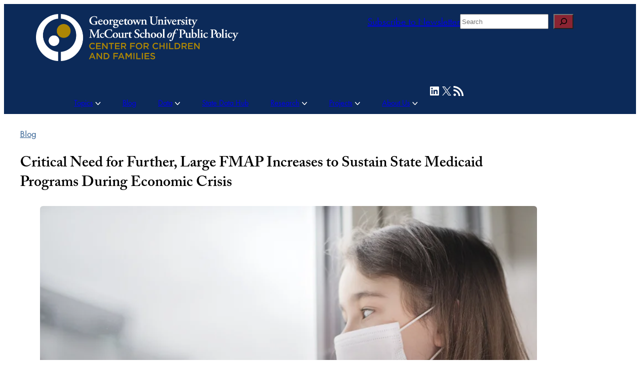

--- FILE ---
content_type: text/html; charset=UTF-8
request_url: https://ccf.georgetown.edu/2020/05/04/critical-need-for-further-large-fmap-increases-to-sustain-state-medicaid-programs-during-economic-crisis/
body_size: 46452
content:
<!DOCTYPE html>
<html lang="en-US">
<head>
	<meta charset="UTF-8" /><script type="text/javascript">(window.NREUM||(NREUM={})).init={ajax:{deny_list:["bam.nr-data.net"]},feature_flags:["soft_nav"]};(window.NREUM||(NREUM={})).loader_config={licenseKey:"365c238bd1",applicationID:"4656921",browserID:"4656929"};;/*! For license information please see nr-loader-rum-1.308.0.min.js.LICENSE.txt */
(()=>{var e,t,r={163:(e,t,r)=>{"use strict";r.d(t,{j:()=>E});var n=r(384),i=r(1741);var a=r(2555);r(860).K7.genericEvents;const s="experimental.resources",o="register",c=e=>{if(!e||"string"!=typeof e)return!1;try{document.createDocumentFragment().querySelector(e)}catch{return!1}return!0};var d=r(2614),u=r(944),l=r(8122);const f="[data-nr-mask]",g=e=>(0,l.a)(e,(()=>{const e={feature_flags:[],experimental:{allow_registered_children:!1,resources:!1},mask_selector:"*",block_selector:"[data-nr-block]",mask_input_options:{color:!1,date:!1,"datetime-local":!1,email:!1,month:!1,number:!1,range:!1,search:!1,tel:!1,text:!1,time:!1,url:!1,week:!1,textarea:!1,select:!1,password:!0}};return{ajax:{deny_list:void 0,block_internal:!0,enabled:!0,autoStart:!0},api:{get allow_registered_children(){return e.feature_flags.includes(o)||e.experimental.allow_registered_children},set allow_registered_children(t){e.experimental.allow_registered_children=t},duplicate_registered_data:!1},browser_consent_mode:{enabled:!1},distributed_tracing:{enabled:void 0,exclude_newrelic_header:void 0,cors_use_newrelic_header:void 0,cors_use_tracecontext_headers:void 0,allowed_origins:void 0},get feature_flags(){return e.feature_flags},set feature_flags(t){e.feature_flags=t},generic_events:{enabled:!0,autoStart:!0},harvest:{interval:30},jserrors:{enabled:!0,autoStart:!0},logging:{enabled:!0,autoStart:!0},metrics:{enabled:!0,autoStart:!0},obfuscate:void 0,page_action:{enabled:!0},page_view_event:{enabled:!0,autoStart:!0},page_view_timing:{enabled:!0,autoStart:!0},performance:{capture_marks:!1,capture_measures:!1,capture_detail:!0,resources:{get enabled(){return e.feature_flags.includes(s)||e.experimental.resources},set enabled(t){e.experimental.resources=t},asset_types:[],first_party_domains:[],ignore_newrelic:!0}},privacy:{cookies_enabled:!0},proxy:{assets:void 0,beacon:void 0},session:{expiresMs:d.wk,inactiveMs:d.BB},session_replay:{autoStart:!0,enabled:!1,preload:!1,sampling_rate:10,error_sampling_rate:100,collect_fonts:!1,inline_images:!1,fix_stylesheets:!0,mask_all_inputs:!0,get mask_text_selector(){return e.mask_selector},set mask_text_selector(t){c(t)?e.mask_selector="".concat(t,",").concat(f):""===t||null===t?e.mask_selector=f:(0,u.R)(5,t)},get block_class(){return"nr-block"},get ignore_class(){return"nr-ignore"},get mask_text_class(){return"nr-mask"},get block_selector(){return e.block_selector},set block_selector(t){c(t)?e.block_selector+=",".concat(t):""!==t&&(0,u.R)(6,t)},get mask_input_options(){return e.mask_input_options},set mask_input_options(t){t&&"object"==typeof t?e.mask_input_options={...t,password:!0}:(0,u.R)(7,t)}},session_trace:{enabled:!0,autoStart:!0},soft_navigations:{enabled:!0,autoStart:!0},spa:{enabled:!0,autoStart:!0},ssl:void 0,user_actions:{enabled:!0,elementAttributes:["id","className","tagName","type"]}}})());var p=r(6154),m=r(9324);let h=0;const v={buildEnv:m.F3,distMethod:m.Xs,version:m.xv,originTime:p.WN},b={consented:!1},y={appMetadata:{},get consented(){return this.session?.state?.consent||b.consented},set consented(e){b.consented=e},customTransaction:void 0,denyList:void 0,disabled:!1,harvester:void 0,isolatedBacklog:!1,isRecording:!1,loaderType:void 0,maxBytes:3e4,obfuscator:void 0,onerror:void 0,ptid:void 0,releaseIds:{},session:void 0,timeKeeper:void 0,registeredEntities:[],jsAttributesMetadata:{bytes:0},get harvestCount(){return++h}},_=e=>{const t=(0,l.a)(e,y),r=Object.keys(v).reduce((e,t)=>(e[t]={value:v[t],writable:!1,configurable:!0,enumerable:!0},e),{});return Object.defineProperties(t,r)};var w=r(5701);const x=e=>{const t=e.startsWith("http");e+="/",r.p=t?e:"https://"+e};var R=r(7836),k=r(3241);const A={accountID:void 0,trustKey:void 0,agentID:void 0,licenseKey:void 0,applicationID:void 0,xpid:void 0},S=e=>(0,l.a)(e,A),T=new Set;function E(e,t={},r,s){let{init:o,info:c,loader_config:d,runtime:u={},exposed:l=!0}=t;if(!c){const e=(0,n.pV)();o=e.init,c=e.info,d=e.loader_config}e.init=g(o||{}),e.loader_config=S(d||{}),c.jsAttributes??={},p.bv&&(c.jsAttributes.isWorker=!0),e.info=(0,a.D)(c);const f=e.init,m=[c.beacon,c.errorBeacon];T.has(e.agentIdentifier)||(f.proxy.assets&&(x(f.proxy.assets),m.push(f.proxy.assets)),f.proxy.beacon&&m.push(f.proxy.beacon),e.beacons=[...m],function(e){const t=(0,n.pV)();Object.getOwnPropertyNames(i.W.prototype).forEach(r=>{const n=i.W.prototype[r];if("function"!=typeof n||"constructor"===n)return;let a=t[r];e[r]&&!1!==e.exposed&&"micro-agent"!==e.runtime?.loaderType&&(t[r]=(...t)=>{const n=e[r](...t);return a?a(...t):n})})}(e),(0,n.US)("activatedFeatures",w.B)),u.denyList=[...f.ajax.deny_list||[],...f.ajax.block_internal?m:[]],u.ptid=e.agentIdentifier,u.loaderType=r,e.runtime=_(u),T.has(e.agentIdentifier)||(e.ee=R.ee.get(e.agentIdentifier),e.exposed=l,(0,k.W)({agentIdentifier:e.agentIdentifier,drained:!!w.B?.[e.agentIdentifier],type:"lifecycle",name:"initialize",feature:void 0,data:e.config})),T.add(e.agentIdentifier)}},384:(e,t,r)=>{"use strict";r.d(t,{NT:()=>s,US:()=>u,Zm:()=>o,bQ:()=>d,dV:()=>c,pV:()=>l});var n=r(6154),i=r(1863),a=r(1910);const s={beacon:"bam.nr-data.net",errorBeacon:"bam.nr-data.net"};function o(){return n.gm.NREUM||(n.gm.NREUM={}),void 0===n.gm.newrelic&&(n.gm.newrelic=n.gm.NREUM),n.gm.NREUM}function c(){let e=o();return e.o||(e.o={ST:n.gm.setTimeout,SI:n.gm.setImmediate||n.gm.setInterval,CT:n.gm.clearTimeout,XHR:n.gm.XMLHttpRequest,REQ:n.gm.Request,EV:n.gm.Event,PR:n.gm.Promise,MO:n.gm.MutationObserver,FETCH:n.gm.fetch,WS:n.gm.WebSocket},(0,a.i)(...Object.values(e.o))),e}function d(e,t){let r=o();r.initializedAgents??={},t.initializedAt={ms:(0,i.t)(),date:new Date},r.initializedAgents[e]=t}function u(e,t){o()[e]=t}function l(){return function(){let e=o();const t=e.info||{};e.info={beacon:s.beacon,errorBeacon:s.errorBeacon,...t}}(),function(){let e=o();const t=e.init||{};e.init={...t}}(),c(),function(){let e=o();const t=e.loader_config||{};e.loader_config={...t}}(),o()}},782:(e,t,r)=>{"use strict";r.d(t,{T:()=>n});const n=r(860).K7.pageViewTiming},860:(e,t,r)=>{"use strict";r.d(t,{$J:()=>u,K7:()=>c,P3:()=>d,XX:()=>i,Yy:()=>o,df:()=>a,qY:()=>n,v4:()=>s});const n="events",i="jserrors",a="browser/blobs",s="rum",o="browser/logs",c={ajax:"ajax",genericEvents:"generic_events",jserrors:i,logging:"logging",metrics:"metrics",pageAction:"page_action",pageViewEvent:"page_view_event",pageViewTiming:"page_view_timing",sessionReplay:"session_replay",sessionTrace:"session_trace",softNav:"soft_navigations",spa:"spa"},d={[c.pageViewEvent]:1,[c.pageViewTiming]:2,[c.metrics]:3,[c.jserrors]:4,[c.spa]:5,[c.ajax]:6,[c.sessionTrace]:7,[c.softNav]:8,[c.sessionReplay]:9,[c.logging]:10,[c.genericEvents]:11},u={[c.pageViewEvent]:s,[c.pageViewTiming]:n,[c.ajax]:n,[c.spa]:n,[c.softNav]:n,[c.metrics]:i,[c.jserrors]:i,[c.sessionTrace]:a,[c.sessionReplay]:a,[c.logging]:o,[c.genericEvents]:"ins"}},944:(e,t,r)=>{"use strict";r.d(t,{R:()=>i});var n=r(3241);function i(e,t){"function"==typeof console.debug&&(console.debug("New Relic Warning: https://github.com/newrelic/newrelic-browser-agent/blob/main/docs/warning-codes.md#".concat(e),t),(0,n.W)({agentIdentifier:null,drained:null,type:"data",name:"warn",feature:"warn",data:{code:e,secondary:t}}))}},1687:(e,t,r)=>{"use strict";r.d(t,{Ak:()=>d,Ze:()=>f,x3:()=>u});var n=r(3241),i=r(7836),a=r(3606),s=r(860),o=r(2646);const c={};function d(e,t){const r={staged:!1,priority:s.P3[t]||0};l(e),c[e].get(t)||c[e].set(t,r)}function u(e,t){e&&c[e]&&(c[e].get(t)&&c[e].delete(t),p(e,t,!1),c[e].size&&g(e))}function l(e){if(!e)throw new Error("agentIdentifier required");c[e]||(c[e]=new Map)}function f(e="",t="feature",r=!1){if(l(e),!e||!c[e].get(t)||r)return p(e,t);c[e].get(t).staged=!0,g(e)}function g(e){const t=Array.from(c[e]);t.every(([e,t])=>t.staged)&&(t.sort((e,t)=>e[1].priority-t[1].priority),t.forEach(([t])=>{c[e].delete(t),p(e,t)}))}function p(e,t,r=!0){const s=e?i.ee.get(e):i.ee,c=a.i.handlers;if(!s.aborted&&s.backlog&&c){if((0,n.W)({agentIdentifier:e,type:"lifecycle",name:"drain",feature:t}),r){const e=s.backlog[t],r=c[t];if(r){for(let t=0;e&&t<e.length;++t)m(e[t],r);Object.entries(r).forEach(([e,t])=>{Object.values(t||{}).forEach(t=>{t[0]?.on&&t[0]?.context()instanceof o.y&&t[0].on(e,t[1])})})}}s.isolatedBacklog||delete c[t],s.backlog[t]=null,s.emit("drain-"+t,[])}}function m(e,t){var r=e[1];Object.values(t[r]||{}).forEach(t=>{var r=e[0];if(t[0]===r){var n=t[1],i=e[3],a=e[2];n.apply(i,a)}})}},1738:(e,t,r)=>{"use strict";r.d(t,{U:()=>g,Y:()=>f});var n=r(3241),i=r(9908),a=r(1863),s=r(944),o=r(5701),c=r(3969),d=r(8362),u=r(860),l=r(4261);function f(e,t,r,a){const f=a||r;!f||f[e]&&f[e]!==d.d.prototype[e]||(f[e]=function(){(0,i.p)(c.xV,["API/"+e+"/called"],void 0,u.K7.metrics,r.ee),(0,n.W)({agentIdentifier:r.agentIdentifier,drained:!!o.B?.[r.agentIdentifier],type:"data",name:"api",feature:l.Pl+e,data:{}});try{return t.apply(this,arguments)}catch(e){(0,s.R)(23,e)}})}function g(e,t,r,n,s){const o=e.info;null===r?delete o.jsAttributes[t]:o.jsAttributes[t]=r,(s||null===r)&&(0,i.p)(l.Pl+n,[(0,a.t)(),t,r],void 0,"session",e.ee)}},1741:(e,t,r)=>{"use strict";r.d(t,{W:()=>a});var n=r(944),i=r(4261);class a{#e(e,...t){if(this[e]!==a.prototype[e])return this[e](...t);(0,n.R)(35,e)}addPageAction(e,t){return this.#e(i.hG,e,t)}register(e){return this.#e(i.eY,e)}recordCustomEvent(e,t){return this.#e(i.fF,e,t)}setPageViewName(e,t){return this.#e(i.Fw,e,t)}setCustomAttribute(e,t,r){return this.#e(i.cD,e,t,r)}noticeError(e,t){return this.#e(i.o5,e,t)}setUserId(e,t=!1){return this.#e(i.Dl,e,t)}setApplicationVersion(e){return this.#e(i.nb,e)}setErrorHandler(e){return this.#e(i.bt,e)}addRelease(e,t){return this.#e(i.k6,e,t)}log(e,t){return this.#e(i.$9,e,t)}start(){return this.#e(i.d3)}finished(e){return this.#e(i.BL,e)}recordReplay(){return this.#e(i.CH)}pauseReplay(){return this.#e(i.Tb)}addToTrace(e){return this.#e(i.U2,e)}setCurrentRouteName(e){return this.#e(i.PA,e)}interaction(e){return this.#e(i.dT,e)}wrapLogger(e,t,r){return this.#e(i.Wb,e,t,r)}measure(e,t){return this.#e(i.V1,e,t)}consent(e){return this.#e(i.Pv,e)}}},1863:(e,t,r)=>{"use strict";function n(){return Math.floor(performance.now())}r.d(t,{t:()=>n})},1910:(e,t,r)=>{"use strict";r.d(t,{i:()=>a});var n=r(944);const i=new Map;function a(...e){return e.every(e=>{if(i.has(e))return i.get(e);const t="function"==typeof e?e.toString():"",r=t.includes("[native code]"),a=t.includes("nrWrapper");return r||a||(0,n.R)(64,e?.name||t),i.set(e,r),r})}},2555:(e,t,r)=>{"use strict";r.d(t,{D:()=>o,f:()=>s});var n=r(384),i=r(8122);const a={beacon:n.NT.beacon,errorBeacon:n.NT.errorBeacon,licenseKey:void 0,applicationID:void 0,sa:void 0,queueTime:void 0,applicationTime:void 0,ttGuid:void 0,user:void 0,account:void 0,product:void 0,extra:void 0,jsAttributes:{},userAttributes:void 0,atts:void 0,transactionName:void 0,tNamePlain:void 0};function s(e){try{return!!e.licenseKey&&!!e.errorBeacon&&!!e.applicationID}catch(e){return!1}}const o=e=>(0,i.a)(e,a)},2614:(e,t,r)=>{"use strict";r.d(t,{BB:()=>s,H3:()=>n,g:()=>d,iL:()=>c,tS:()=>o,uh:()=>i,wk:()=>a});const n="NRBA",i="SESSION",a=144e5,s=18e5,o={STARTED:"session-started",PAUSE:"session-pause",RESET:"session-reset",RESUME:"session-resume",UPDATE:"session-update"},c={SAME_TAB:"same-tab",CROSS_TAB:"cross-tab"},d={OFF:0,FULL:1,ERROR:2}},2646:(e,t,r)=>{"use strict";r.d(t,{y:()=>n});class n{constructor(e){this.contextId=e}}},2843:(e,t,r)=>{"use strict";r.d(t,{G:()=>a,u:()=>i});var n=r(3878);function i(e,t=!1,r,i){(0,n.DD)("visibilitychange",function(){if(t)return void("hidden"===document.visibilityState&&e());e(document.visibilityState)},r,i)}function a(e,t,r){(0,n.sp)("pagehide",e,t,r)}},3241:(e,t,r)=>{"use strict";r.d(t,{W:()=>a});var n=r(6154);const i="newrelic";function a(e={}){try{n.gm.dispatchEvent(new CustomEvent(i,{detail:e}))}catch(e){}}},3606:(e,t,r)=>{"use strict";r.d(t,{i:()=>a});var n=r(9908);a.on=s;var i=a.handlers={};function a(e,t,r,a){s(a||n.d,i,e,t,r)}function s(e,t,r,i,a){a||(a="feature"),e||(e=n.d);var s=t[a]=t[a]||{};(s[r]=s[r]||[]).push([e,i])}},3878:(e,t,r)=>{"use strict";function n(e,t){return{capture:e,passive:!1,signal:t}}function i(e,t,r=!1,i){window.addEventListener(e,t,n(r,i))}function a(e,t,r=!1,i){document.addEventListener(e,t,n(r,i))}r.d(t,{DD:()=>a,jT:()=>n,sp:()=>i})},3969:(e,t,r)=>{"use strict";r.d(t,{TZ:()=>n,XG:()=>o,rs:()=>i,xV:()=>s,z_:()=>a});const n=r(860).K7.metrics,i="sm",a="cm",s="storeSupportabilityMetrics",o="storeEventMetrics"},4234:(e,t,r)=>{"use strict";r.d(t,{W:()=>a});var n=r(7836),i=r(1687);class a{constructor(e,t){this.agentIdentifier=e,this.ee=n.ee.get(e),this.featureName=t,this.blocked=!1}deregisterDrain(){(0,i.x3)(this.agentIdentifier,this.featureName)}}},4261:(e,t,r)=>{"use strict";r.d(t,{$9:()=>d,BL:()=>o,CH:()=>g,Dl:()=>_,Fw:()=>y,PA:()=>h,Pl:()=>n,Pv:()=>k,Tb:()=>l,U2:()=>a,V1:()=>R,Wb:()=>x,bt:()=>b,cD:()=>v,d3:()=>w,dT:()=>c,eY:()=>p,fF:()=>f,hG:()=>i,k6:()=>s,nb:()=>m,o5:()=>u});const n="api-",i="addPageAction",a="addToTrace",s="addRelease",o="finished",c="interaction",d="log",u="noticeError",l="pauseReplay",f="recordCustomEvent",g="recordReplay",p="register",m="setApplicationVersion",h="setCurrentRouteName",v="setCustomAttribute",b="setErrorHandler",y="setPageViewName",_="setUserId",w="start",x="wrapLogger",R="measure",k="consent"},5289:(e,t,r)=>{"use strict";r.d(t,{GG:()=>s,Qr:()=>c,sB:()=>o});var n=r(3878),i=r(6389);function a(){return"undefined"==typeof document||"complete"===document.readyState}function s(e,t){if(a())return e();const r=(0,i.J)(e),s=setInterval(()=>{a()&&(clearInterval(s),r())},500);(0,n.sp)("load",r,t)}function o(e){if(a())return e();(0,n.DD)("DOMContentLoaded",e)}function c(e){if(a())return e();(0,n.sp)("popstate",e)}},5607:(e,t,r)=>{"use strict";r.d(t,{W:()=>n});const n=(0,r(9566).bz)()},5701:(e,t,r)=>{"use strict";r.d(t,{B:()=>a,t:()=>s});var n=r(3241);const i=new Set,a={};function s(e,t){const r=t.agentIdentifier;a[r]??={},e&&"object"==typeof e&&(i.has(r)||(t.ee.emit("rumresp",[e]),a[r]=e,i.add(r),(0,n.W)({agentIdentifier:r,loaded:!0,drained:!0,type:"lifecycle",name:"load",feature:void 0,data:e})))}},6154:(e,t,r)=>{"use strict";r.d(t,{OF:()=>c,RI:()=>i,WN:()=>u,bv:()=>a,eN:()=>l,gm:()=>s,mw:()=>o,sb:()=>d});var n=r(1863);const i="undefined"!=typeof window&&!!window.document,a="undefined"!=typeof WorkerGlobalScope&&("undefined"!=typeof self&&self instanceof WorkerGlobalScope&&self.navigator instanceof WorkerNavigator||"undefined"!=typeof globalThis&&globalThis instanceof WorkerGlobalScope&&globalThis.navigator instanceof WorkerNavigator),s=i?window:"undefined"!=typeof WorkerGlobalScope&&("undefined"!=typeof self&&self instanceof WorkerGlobalScope&&self||"undefined"!=typeof globalThis&&globalThis instanceof WorkerGlobalScope&&globalThis),o=Boolean("hidden"===s?.document?.visibilityState),c=/iPad|iPhone|iPod/.test(s.navigator?.userAgent),d=c&&"undefined"==typeof SharedWorker,u=((()=>{const e=s.navigator?.userAgent?.match(/Firefox[/\s](\d+\.\d+)/);Array.isArray(e)&&e.length>=2&&e[1]})(),Date.now()-(0,n.t)()),l=()=>"undefined"!=typeof PerformanceNavigationTiming&&s?.performance?.getEntriesByType("navigation")?.[0]?.responseStart},6389:(e,t,r)=>{"use strict";function n(e,t=500,r={}){const n=r?.leading||!1;let i;return(...r)=>{n&&void 0===i&&(e.apply(this,r),i=setTimeout(()=>{i=clearTimeout(i)},t)),n||(clearTimeout(i),i=setTimeout(()=>{e.apply(this,r)},t))}}function i(e){let t=!1;return(...r)=>{t||(t=!0,e.apply(this,r))}}r.d(t,{J:()=>i,s:()=>n})},6630:(e,t,r)=>{"use strict";r.d(t,{T:()=>n});const n=r(860).K7.pageViewEvent},7699:(e,t,r)=>{"use strict";r.d(t,{It:()=>a,KC:()=>o,No:()=>i,qh:()=>s});var n=r(860);const i=16e3,a=1e6,s="SESSION_ERROR",o={[n.K7.logging]:!0,[n.K7.genericEvents]:!1,[n.K7.jserrors]:!1,[n.K7.ajax]:!1}},7836:(e,t,r)=>{"use strict";r.d(t,{P:()=>o,ee:()=>c});var n=r(384),i=r(8990),a=r(2646),s=r(5607);const o="nr@context:".concat(s.W),c=function e(t,r){var n={},s={},u={},l=!1;try{l=16===r.length&&d.initializedAgents?.[r]?.runtime.isolatedBacklog}catch(e){}var f={on:p,addEventListener:p,removeEventListener:function(e,t){var r=n[e];if(!r)return;for(var i=0;i<r.length;i++)r[i]===t&&r.splice(i,1)},emit:function(e,r,n,i,a){!1!==a&&(a=!0);if(c.aborted&&!i)return;t&&a&&t.emit(e,r,n);var o=g(n);m(e).forEach(e=>{e.apply(o,r)});var d=v()[s[e]];d&&d.push([f,e,r,o]);return o},get:h,listeners:m,context:g,buffer:function(e,t){const r=v();if(t=t||"feature",f.aborted)return;Object.entries(e||{}).forEach(([e,n])=>{s[n]=t,t in r||(r[t]=[])})},abort:function(){f._aborted=!0,Object.keys(f.backlog).forEach(e=>{delete f.backlog[e]})},isBuffering:function(e){return!!v()[s[e]]},debugId:r,backlog:l?{}:t&&"object"==typeof t.backlog?t.backlog:{},isolatedBacklog:l};return Object.defineProperty(f,"aborted",{get:()=>{let e=f._aborted||!1;return e||(t&&(e=t.aborted),e)}}),f;function g(e){return e&&e instanceof a.y?e:e?(0,i.I)(e,o,()=>new a.y(o)):new a.y(o)}function p(e,t){n[e]=m(e).concat(t)}function m(e){return n[e]||[]}function h(t){return u[t]=u[t]||e(f,t)}function v(){return f.backlog}}(void 0,"globalEE"),d=(0,n.Zm)();d.ee||(d.ee=c)},8122:(e,t,r)=>{"use strict";r.d(t,{a:()=>i});var n=r(944);function i(e,t){try{if(!e||"object"!=typeof e)return(0,n.R)(3);if(!t||"object"!=typeof t)return(0,n.R)(4);const r=Object.create(Object.getPrototypeOf(t),Object.getOwnPropertyDescriptors(t)),a=0===Object.keys(r).length?e:r;for(let s in a)if(void 0!==e[s])try{if(null===e[s]){r[s]=null;continue}Array.isArray(e[s])&&Array.isArray(t[s])?r[s]=Array.from(new Set([...e[s],...t[s]])):"object"==typeof e[s]&&"object"==typeof t[s]?r[s]=i(e[s],t[s]):r[s]=e[s]}catch(e){r[s]||(0,n.R)(1,e)}return r}catch(e){(0,n.R)(2,e)}}},8362:(e,t,r)=>{"use strict";r.d(t,{d:()=>a});var n=r(9566),i=r(1741);class a extends i.W{agentIdentifier=(0,n.LA)(16)}},8374:(e,t,r)=>{r.nc=(()=>{try{return document?.currentScript?.nonce}catch(e){}return""})()},8990:(e,t,r)=>{"use strict";r.d(t,{I:()=>i});var n=Object.prototype.hasOwnProperty;function i(e,t,r){if(n.call(e,t))return e[t];var i=r();if(Object.defineProperty&&Object.keys)try{return Object.defineProperty(e,t,{value:i,writable:!0,enumerable:!1}),i}catch(e){}return e[t]=i,i}},9324:(e,t,r)=>{"use strict";r.d(t,{F3:()=>i,Xs:()=>a,xv:()=>n});const n="1.308.0",i="PROD",a="CDN"},9566:(e,t,r)=>{"use strict";r.d(t,{LA:()=>o,bz:()=>s});var n=r(6154);const i="xxxxxxxx-xxxx-4xxx-yxxx-xxxxxxxxxxxx";function a(e,t){return e?15&e[t]:16*Math.random()|0}function s(){const e=n.gm?.crypto||n.gm?.msCrypto;let t,r=0;return e&&e.getRandomValues&&(t=e.getRandomValues(new Uint8Array(30))),i.split("").map(e=>"x"===e?a(t,r++).toString(16):"y"===e?(3&a()|8).toString(16):e).join("")}function o(e){const t=n.gm?.crypto||n.gm?.msCrypto;let r,i=0;t&&t.getRandomValues&&(r=t.getRandomValues(new Uint8Array(e)));const s=[];for(var o=0;o<e;o++)s.push(a(r,i++).toString(16));return s.join("")}},9908:(e,t,r)=>{"use strict";r.d(t,{d:()=>n,p:()=>i});var n=r(7836).ee.get("handle");function i(e,t,r,i,a){a?(a.buffer([e],i),a.emit(e,t,r)):(n.buffer([e],i),n.emit(e,t,r))}}},n={};function i(e){var t=n[e];if(void 0!==t)return t.exports;var a=n[e]={exports:{}};return r[e](a,a.exports,i),a.exports}i.m=r,i.d=(e,t)=>{for(var r in t)i.o(t,r)&&!i.o(e,r)&&Object.defineProperty(e,r,{enumerable:!0,get:t[r]})},i.f={},i.e=e=>Promise.all(Object.keys(i.f).reduce((t,r)=>(i.f[r](e,t),t),[])),i.u=e=>"nr-rum-1.308.0.min.js",i.o=(e,t)=>Object.prototype.hasOwnProperty.call(e,t),e={},t="NRBA-1.308.0.PROD:",i.l=(r,n,a,s)=>{if(e[r])e[r].push(n);else{var o,c;if(void 0!==a)for(var d=document.getElementsByTagName("script"),u=0;u<d.length;u++){var l=d[u];if(l.getAttribute("src")==r||l.getAttribute("data-webpack")==t+a){o=l;break}}if(!o){c=!0;var f={296:"sha512-+MIMDsOcckGXa1EdWHqFNv7P+JUkd5kQwCBr3KE6uCvnsBNUrdSt4a/3/L4j4TxtnaMNjHpza2/erNQbpacJQA=="};(o=document.createElement("script")).charset="utf-8",i.nc&&o.setAttribute("nonce",i.nc),o.setAttribute("data-webpack",t+a),o.src=r,0!==o.src.indexOf(window.location.origin+"/")&&(o.crossOrigin="anonymous"),f[s]&&(o.integrity=f[s])}e[r]=[n];var g=(t,n)=>{o.onerror=o.onload=null,clearTimeout(p);var i=e[r];if(delete e[r],o.parentNode&&o.parentNode.removeChild(o),i&&i.forEach(e=>e(n)),t)return t(n)},p=setTimeout(g.bind(null,void 0,{type:"timeout",target:o}),12e4);o.onerror=g.bind(null,o.onerror),o.onload=g.bind(null,o.onload),c&&document.head.appendChild(o)}},i.r=e=>{"undefined"!=typeof Symbol&&Symbol.toStringTag&&Object.defineProperty(e,Symbol.toStringTag,{value:"Module"}),Object.defineProperty(e,"__esModule",{value:!0})},i.p="https://js-agent.newrelic.com/",(()=>{var e={374:0,840:0};i.f.j=(t,r)=>{var n=i.o(e,t)?e[t]:void 0;if(0!==n)if(n)r.push(n[2]);else{var a=new Promise((r,i)=>n=e[t]=[r,i]);r.push(n[2]=a);var s=i.p+i.u(t),o=new Error;i.l(s,r=>{if(i.o(e,t)&&(0!==(n=e[t])&&(e[t]=void 0),n)){var a=r&&("load"===r.type?"missing":r.type),s=r&&r.target&&r.target.src;o.message="Loading chunk "+t+" failed: ("+a+": "+s+")",o.name="ChunkLoadError",o.type=a,o.request=s,n[1](o)}},"chunk-"+t,t)}};var t=(t,r)=>{var n,a,[s,o,c]=r,d=0;if(s.some(t=>0!==e[t])){for(n in o)i.o(o,n)&&(i.m[n]=o[n]);if(c)c(i)}for(t&&t(r);d<s.length;d++)a=s[d],i.o(e,a)&&e[a]&&e[a][0](),e[a]=0},r=self["webpackChunk:NRBA-1.308.0.PROD"]=self["webpackChunk:NRBA-1.308.0.PROD"]||[];r.forEach(t.bind(null,0)),r.push=t.bind(null,r.push.bind(r))})(),(()=>{"use strict";i(8374);var e=i(8362),t=i(860);const r=Object.values(t.K7);var n=i(163);var a=i(9908),s=i(1863),o=i(4261),c=i(1738);var d=i(1687),u=i(4234),l=i(5289),f=i(6154),g=i(944),p=i(384);const m=e=>f.RI&&!0===e?.privacy.cookies_enabled;function h(e){return!!(0,p.dV)().o.MO&&m(e)&&!0===e?.session_trace.enabled}var v=i(6389),b=i(7699);class y extends u.W{constructor(e,t){super(e.agentIdentifier,t),this.agentRef=e,this.abortHandler=void 0,this.featAggregate=void 0,this.loadedSuccessfully=void 0,this.onAggregateImported=new Promise(e=>{this.loadedSuccessfully=e}),this.deferred=Promise.resolve(),!1===e.init[this.featureName].autoStart?this.deferred=new Promise((t,r)=>{this.ee.on("manual-start-all",(0,v.J)(()=>{(0,d.Ak)(e.agentIdentifier,this.featureName),t()}))}):(0,d.Ak)(e.agentIdentifier,t)}importAggregator(e,t,r={}){if(this.featAggregate)return;const n=async()=>{let n;await this.deferred;try{if(m(e.init)){const{setupAgentSession:t}=await i.e(296).then(i.bind(i,3305));n=t(e)}}catch(e){(0,g.R)(20,e),this.ee.emit("internal-error",[e]),(0,a.p)(b.qh,[e],void 0,this.featureName,this.ee)}try{if(!this.#t(this.featureName,n,e.init))return(0,d.Ze)(this.agentIdentifier,this.featureName),void this.loadedSuccessfully(!1);const{Aggregate:i}=await t();this.featAggregate=new i(e,r),e.runtime.harvester.initializedAggregates.push(this.featAggregate),this.loadedSuccessfully(!0)}catch(e){(0,g.R)(34,e),this.abortHandler?.(),(0,d.Ze)(this.agentIdentifier,this.featureName,!0),this.loadedSuccessfully(!1),this.ee&&this.ee.abort()}};f.RI?(0,l.GG)(()=>n(),!0):n()}#t(e,r,n){if(this.blocked)return!1;switch(e){case t.K7.sessionReplay:return h(n)&&!!r;case t.K7.sessionTrace:return!!r;default:return!0}}}var _=i(6630),w=i(2614),x=i(3241);class R extends y{static featureName=_.T;constructor(e){var t;super(e,_.T),this.setupInspectionEvents(e.agentIdentifier),t=e,(0,c.Y)(o.Fw,function(e,r){"string"==typeof e&&("/"!==e.charAt(0)&&(e="/"+e),t.runtime.customTransaction=(r||"http://custom.transaction")+e,(0,a.p)(o.Pl+o.Fw,[(0,s.t)()],void 0,void 0,t.ee))},t),this.importAggregator(e,()=>i.e(296).then(i.bind(i,3943)))}setupInspectionEvents(e){const t=(t,r)=>{t&&(0,x.W)({agentIdentifier:e,timeStamp:t.timeStamp,loaded:"complete"===t.target.readyState,type:"window",name:r,data:t.target.location+""})};(0,l.sB)(e=>{t(e,"DOMContentLoaded")}),(0,l.GG)(e=>{t(e,"load")}),(0,l.Qr)(e=>{t(e,"navigate")}),this.ee.on(w.tS.UPDATE,(t,r)=>{(0,x.W)({agentIdentifier:e,type:"lifecycle",name:"session",data:r})})}}class k extends e.d{constructor(e){var t;(super(),f.gm)?(this.features={},(0,p.bQ)(this.agentIdentifier,this),this.desiredFeatures=new Set(e.features||[]),this.desiredFeatures.add(R),(0,n.j)(this,e,e.loaderType||"agent"),t=this,(0,c.Y)(o.cD,function(e,r,n=!1){if("string"==typeof e){if(["string","number","boolean"].includes(typeof r)||null===r)return(0,c.U)(t,e,r,o.cD,n);(0,g.R)(40,typeof r)}else(0,g.R)(39,typeof e)},t),function(e){(0,c.Y)(o.Dl,function(t,r=!1){if("string"!=typeof t&&null!==t)return void(0,g.R)(41,typeof t);const n=e.info.jsAttributes["enduser.id"];r&&null!=n&&n!==t?(0,a.p)(o.Pl+"setUserIdAndResetSession",[t],void 0,"session",e.ee):(0,c.U)(e,"enduser.id",t,o.Dl,!0)},e)}(this),function(e){(0,c.Y)(o.nb,function(t){if("string"==typeof t||null===t)return(0,c.U)(e,"application.version",t,o.nb,!1);(0,g.R)(42,typeof t)},e)}(this),function(e){(0,c.Y)(o.d3,function(){e.ee.emit("manual-start-all")},e)}(this),function(e){(0,c.Y)(o.Pv,function(t=!0){if("boolean"==typeof t){if((0,a.p)(o.Pl+o.Pv,[t],void 0,"session",e.ee),e.runtime.consented=t,t){const t=e.features.page_view_event;t.onAggregateImported.then(e=>{const r=t.featAggregate;e&&!r.sentRum&&r.sendRum()})}}else(0,g.R)(65,typeof t)},e)}(this),this.run()):(0,g.R)(21)}get config(){return{info:this.info,init:this.init,loader_config:this.loader_config,runtime:this.runtime}}get api(){return this}run(){try{const e=function(e){const t={};return r.forEach(r=>{t[r]=!!e[r]?.enabled}),t}(this.init),n=[...this.desiredFeatures];n.sort((e,r)=>t.P3[e.featureName]-t.P3[r.featureName]),n.forEach(r=>{if(!e[r.featureName]&&r.featureName!==t.K7.pageViewEvent)return;if(r.featureName===t.K7.spa)return void(0,g.R)(67);const n=function(e){switch(e){case t.K7.ajax:return[t.K7.jserrors];case t.K7.sessionTrace:return[t.K7.ajax,t.K7.pageViewEvent];case t.K7.sessionReplay:return[t.K7.sessionTrace];case t.K7.pageViewTiming:return[t.K7.pageViewEvent];default:return[]}}(r.featureName).filter(e=>!(e in this.features));n.length>0&&(0,g.R)(36,{targetFeature:r.featureName,missingDependencies:n}),this.features[r.featureName]=new r(this)})}catch(e){(0,g.R)(22,e);for(const e in this.features)this.features[e].abortHandler?.();const t=(0,p.Zm)();delete t.initializedAgents[this.agentIdentifier]?.features,delete this.sharedAggregator;return t.ee.get(this.agentIdentifier).abort(),!1}}}var A=i(2843),S=i(782);class T extends y{static featureName=S.T;constructor(e){super(e,S.T),f.RI&&((0,A.u)(()=>(0,a.p)("docHidden",[(0,s.t)()],void 0,S.T,this.ee),!0),(0,A.G)(()=>(0,a.p)("winPagehide",[(0,s.t)()],void 0,S.T,this.ee)),this.importAggregator(e,()=>i.e(296).then(i.bind(i,2117))))}}var E=i(3969);class I extends y{static featureName=E.TZ;constructor(e){super(e,E.TZ),f.RI&&document.addEventListener("securitypolicyviolation",e=>{(0,a.p)(E.xV,["Generic/CSPViolation/Detected"],void 0,this.featureName,this.ee)}),this.importAggregator(e,()=>i.e(296).then(i.bind(i,9623)))}}new k({features:[R,T,I],loaderType:"lite"})})()})();</script>
	<meta name="viewport" content="width=device-width, initial-scale=1" />
<link rel='preload' href='https://use.typekit.net/xig7zkz.css?ver=1.0' as='style' media='all' type='text/css' crossorigin='' />
<meta name='robots' content='max-image-preview:large' />
<!-- Jetpack Site Verification Tags -->
<meta name="google-site-verification" content="TrMuCdgGYGFrDEv5RFhkpsQI4X3HpDIZN_N-aJ7Se9E" />
<title>Critical Need for Further, Large FMAP Increases to Sustain State Medicaid Programs During Economic Crisis &#8211; Center For Children and Families</title>
<link rel='dns-prefetch' href='//ccf.georgetown.edu' />
<link rel='dns-prefetch' href='//stats.wp.com' />
<link href='https://www.googletagmanager.com' rel='preconnect' />
<link rel='preconnect' href='//i0.wp.com' />
<link rel='preconnect' href='//c0.wp.com' />
<link rel="alternate" type="application/rss+xml" title="Center For Children and Families &raquo; Feed" href="https://ccf.georgetown.edu/feed/" />
<link rel="alternate" type="application/rss+xml" title="Center For Children and Families &raquo; Comments Feed" href="https://ccf.georgetown.edu/comments/feed/" />
<link rel="alternate" title="oEmbed (JSON)" type="application/json+oembed" href="https://ccf.georgetown.edu/wp-json/oembed/1.0/embed?url=https%3A%2F%2Fccf.georgetown.edu%2F2020%2F05%2F04%2Fcritical-need-for-further-large-fmap-increases-to-sustain-state-medicaid-programs-during-economic-crisis%2F" />
<link rel="alternate" title="oEmbed (XML)" type="text/xml+oembed" href="https://ccf.georgetown.edu/wp-json/oembed/1.0/embed?url=https%3A%2F%2Fccf.georgetown.edu%2F2020%2F05%2F04%2Fcritical-need-for-further-large-fmap-increases-to-sustain-state-medicaid-programs-during-economic-crisis%2F&#038;format=xml" />
<style id='wp-img-auto-sizes-contain-inline-css'>
img:is([sizes=auto i],[sizes^="auto," i]){contain-intrinsic-size:3000px 1500px}
/*# sourceURL=wp-img-auto-sizes-contain-inline-css */
</style>
<link rel='stylesheet' id='debug-bar-searchpress-css' href='https://ccf.georgetown.edu/wp-content/plugins/debug-bar-searchpress/css/debug-bar-searchpress.css?ver=1.0.1' media='all' />
<link rel='stylesheet' id='jetpack_related-posts-css' href='https://c0.wp.com/p/jetpack/14.9.1/modules/related-posts/related-posts.css' media='all' />
<style id='georgetown-ccf-theme-menu-toggle-style-inline-css'>
.wp-block-georgetown-ccf-theme-menu-toggle{margin-left:auto}@media(min-width:48rem){.wp-block-georgetown-ccf-theme-menu-toggle{display:none}}@media print{.wp-block-georgetown-ccf-theme-menu-toggle{display:none}}.menu-toggle__button{align-items:center;background:transparent;border:0;border-radius:0;color:var(--wp--preset--color--white);display:inline-flex;flex-direction:column;padding:0}.menu-toggle__button svg{display:block;fill:#fff;height:1.625rem;width:1.625rem}

/*# sourceURL=https://ccf.georgetown.edu/wp-content/plugins/georgetown-ccf/build/theme-menu-toggle/style-index.css */
</style>
<style id='wp-block-group-inline-css'>
.wp-block-group{box-sizing:border-box}:where(.wp-block-group.wp-block-group-is-layout-constrained){position:relative}
/*# sourceURL=https://ccf.georgetown.edu/wp-includes/blocks/group/style.min.css */
</style>
<link rel='stylesheet' id='georgetown-ccf-2024-core-group-styles-css' href='https://ccf.georgetown.edu/wp-content/themes/georgetown-ccf-2024/build/blocks/core/group.css?ver=6.9' media='all' />
<style id='wp-block-site-logo-inline-css'>
.wp-block-site-logo{box-sizing:border-box;line-height:0}.wp-block-site-logo a{display:inline-block;line-height:0}.wp-block-site-logo.is-default-size img{height:auto;width:120px}.wp-block-site-logo img{height:auto;max-width:100%}.wp-block-site-logo a,.wp-block-site-logo img{border-radius:inherit}.wp-block-site-logo.aligncenter{margin-left:auto;margin-right:auto;text-align:center}:root :where(.wp-block-site-logo.is-style-rounded){border-radius:9999px}
/*# sourceURL=https://ccf.georgetown.edu/wp-includes/blocks/site-logo/style.min.css */
</style>
<style id='wp-block-image-inline-css'>
.wp-block-image>a,.wp-block-image>figure>a{display:inline-block}.wp-block-image img{box-sizing:border-box;height:auto;max-width:100%;vertical-align:bottom}@media not (prefers-reduced-motion){.wp-block-image img.hide{visibility:hidden}.wp-block-image img.show{animation:show-content-image .4s}}.wp-block-image[style*=border-radius] img,.wp-block-image[style*=border-radius]>a{border-radius:inherit}.wp-block-image.has-custom-border img{box-sizing:border-box}.wp-block-image.aligncenter{text-align:center}.wp-block-image.alignfull>a,.wp-block-image.alignwide>a{width:100%}.wp-block-image.alignfull img,.wp-block-image.alignwide img{height:auto;width:100%}.wp-block-image .aligncenter,.wp-block-image .alignleft,.wp-block-image .alignright,.wp-block-image.aligncenter,.wp-block-image.alignleft,.wp-block-image.alignright{display:table}.wp-block-image .aligncenter>figcaption,.wp-block-image .alignleft>figcaption,.wp-block-image .alignright>figcaption,.wp-block-image.aligncenter>figcaption,.wp-block-image.alignleft>figcaption,.wp-block-image.alignright>figcaption{caption-side:bottom;display:table-caption}.wp-block-image .alignleft{float:left;margin:.5em 1em .5em 0}.wp-block-image .alignright{float:right;margin:.5em 0 .5em 1em}.wp-block-image .aligncenter{margin-left:auto;margin-right:auto}.wp-block-image :where(figcaption){margin-bottom:1em;margin-top:.5em}.wp-block-image.is-style-circle-mask img{border-radius:9999px}@supports ((-webkit-mask-image:none) or (mask-image:none)) or (-webkit-mask-image:none){.wp-block-image.is-style-circle-mask img{border-radius:0;-webkit-mask-image:url('data:image/svg+xml;utf8,<svg viewBox="0 0 100 100" xmlns="http://www.w3.org/2000/svg"><circle cx="50" cy="50" r="50"/></svg>');mask-image:url('data:image/svg+xml;utf8,<svg viewBox="0 0 100 100" xmlns="http://www.w3.org/2000/svg"><circle cx="50" cy="50" r="50"/></svg>');mask-mode:alpha;-webkit-mask-position:center;mask-position:center;-webkit-mask-repeat:no-repeat;mask-repeat:no-repeat;-webkit-mask-size:contain;mask-size:contain}}:root :where(.wp-block-image.is-style-rounded img,.wp-block-image .is-style-rounded img){border-radius:9999px}.wp-block-image figure{margin:0}.wp-lightbox-container{display:flex;flex-direction:column;position:relative}.wp-lightbox-container img{cursor:zoom-in}.wp-lightbox-container img:hover+button{opacity:1}.wp-lightbox-container button{align-items:center;backdrop-filter:blur(16px) saturate(180%);background-color:#5a5a5a40;border:none;border-radius:4px;cursor:zoom-in;display:flex;height:20px;justify-content:center;opacity:0;padding:0;position:absolute;right:16px;text-align:center;top:16px;width:20px;z-index:100}@media not (prefers-reduced-motion){.wp-lightbox-container button{transition:opacity .2s ease}}.wp-lightbox-container button:focus-visible{outline:3px auto #5a5a5a40;outline:3px auto -webkit-focus-ring-color;outline-offset:3px}.wp-lightbox-container button:hover{cursor:pointer;opacity:1}.wp-lightbox-container button:focus{opacity:1}.wp-lightbox-container button:focus,.wp-lightbox-container button:hover,.wp-lightbox-container button:not(:hover):not(:active):not(.has-background){background-color:#5a5a5a40;border:none}.wp-lightbox-overlay{box-sizing:border-box;cursor:zoom-out;height:100vh;left:0;overflow:hidden;position:fixed;top:0;visibility:hidden;width:100%;z-index:100000}.wp-lightbox-overlay .close-button{align-items:center;cursor:pointer;display:flex;justify-content:center;min-height:40px;min-width:40px;padding:0;position:absolute;right:calc(env(safe-area-inset-right) + 16px);top:calc(env(safe-area-inset-top) + 16px);z-index:5000000}.wp-lightbox-overlay .close-button:focus,.wp-lightbox-overlay .close-button:hover,.wp-lightbox-overlay .close-button:not(:hover):not(:active):not(.has-background){background:none;border:none}.wp-lightbox-overlay .lightbox-image-container{height:var(--wp--lightbox-container-height);left:50%;overflow:hidden;position:absolute;top:50%;transform:translate(-50%,-50%);transform-origin:top left;width:var(--wp--lightbox-container-width);z-index:9999999999}.wp-lightbox-overlay .wp-block-image{align-items:center;box-sizing:border-box;display:flex;height:100%;justify-content:center;margin:0;position:relative;transform-origin:0 0;width:100%;z-index:3000000}.wp-lightbox-overlay .wp-block-image img{height:var(--wp--lightbox-image-height);min-height:var(--wp--lightbox-image-height);min-width:var(--wp--lightbox-image-width);width:var(--wp--lightbox-image-width)}.wp-lightbox-overlay .wp-block-image figcaption{display:none}.wp-lightbox-overlay button{background:none;border:none}.wp-lightbox-overlay .scrim{background-color:#fff;height:100%;opacity:.9;position:absolute;width:100%;z-index:2000000}.wp-lightbox-overlay.active{visibility:visible}@media not (prefers-reduced-motion){.wp-lightbox-overlay.active{animation:turn-on-visibility .25s both}.wp-lightbox-overlay.active img{animation:turn-on-visibility .35s both}.wp-lightbox-overlay.show-closing-animation:not(.active){animation:turn-off-visibility .35s both}.wp-lightbox-overlay.show-closing-animation:not(.active) img{animation:turn-off-visibility .25s both}.wp-lightbox-overlay.zoom.active{animation:none;opacity:1;visibility:visible}.wp-lightbox-overlay.zoom.active .lightbox-image-container{animation:lightbox-zoom-in .4s}.wp-lightbox-overlay.zoom.active .lightbox-image-container img{animation:none}.wp-lightbox-overlay.zoom.active .scrim{animation:turn-on-visibility .4s forwards}.wp-lightbox-overlay.zoom.show-closing-animation:not(.active){animation:none}.wp-lightbox-overlay.zoom.show-closing-animation:not(.active) .lightbox-image-container{animation:lightbox-zoom-out .4s}.wp-lightbox-overlay.zoom.show-closing-animation:not(.active) .lightbox-image-container img{animation:none}.wp-lightbox-overlay.zoom.show-closing-animation:not(.active) .scrim{animation:turn-off-visibility .4s forwards}}@keyframes show-content-image{0%{visibility:hidden}99%{visibility:hidden}to{visibility:visible}}@keyframes turn-on-visibility{0%{opacity:0}to{opacity:1}}@keyframes turn-off-visibility{0%{opacity:1;visibility:visible}99%{opacity:0;visibility:visible}to{opacity:0;visibility:hidden}}@keyframes lightbox-zoom-in{0%{transform:translate(calc((-100vw + var(--wp--lightbox-scrollbar-width))/2 + var(--wp--lightbox-initial-left-position)),calc(-50vh + var(--wp--lightbox-initial-top-position))) scale(var(--wp--lightbox-scale))}to{transform:translate(-50%,-50%) scale(1)}}@keyframes lightbox-zoom-out{0%{transform:translate(-50%,-50%) scale(1);visibility:visible}99%{visibility:visible}to{transform:translate(calc((-100vw + var(--wp--lightbox-scrollbar-width))/2 + var(--wp--lightbox-initial-left-position)),calc(-50vh + var(--wp--lightbox-initial-top-position))) scale(var(--wp--lightbox-scale));visibility:hidden}}
/*# sourceURL=https://ccf.georgetown.edu/wp-includes/blocks/image/style.min.css */
</style>
<style id='wp-block-button-inline-css'>
.wp-block-button__link{align-content:center;box-sizing:border-box;cursor:pointer;display:inline-block;height:100%;text-align:center;word-break:break-word}.wp-block-button__link.aligncenter{text-align:center}.wp-block-button__link.alignright{text-align:right}:where(.wp-block-button__link){border-radius:9999px;box-shadow:none;padding:calc(.667em + 2px) calc(1.333em + 2px);text-decoration:none}.wp-block-button[style*=text-decoration] .wp-block-button__link{text-decoration:inherit}.wp-block-buttons>.wp-block-button.has-custom-width{max-width:none}.wp-block-buttons>.wp-block-button.has-custom-width .wp-block-button__link{width:100%}.wp-block-buttons>.wp-block-button.has-custom-font-size .wp-block-button__link{font-size:inherit}.wp-block-buttons>.wp-block-button.wp-block-button__width-25{width:calc(25% - var(--wp--style--block-gap, .5em)*.75)}.wp-block-buttons>.wp-block-button.wp-block-button__width-50{width:calc(50% - var(--wp--style--block-gap, .5em)*.5)}.wp-block-buttons>.wp-block-button.wp-block-button__width-75{width:calc(75% - var(--wp--style--block-gap, .5em)*.25)}.wp-block-buttons>.wp-block-button.wp-block-button__width-100{flex-basis:100%;width:100%}.wp-block-buttons.is-vertical>.wp-block-button.wp-block-button__width-25{width:25%}.wp-block-buttons.is-vertical>.wp-block-button.wp-block-button__width-50{width:50%}.wp-block-buttons.is-vertical>.wp-block-button.wp-block-button__width-75{width:75%}.wp-block-button.is-style-squared,.wp-block-button__link.wp-block-button.is-style-squared{border-radius:0}.wp-block-button.no-border-radius,.wp-block-button__link.no-border-radius{border-radius:0!important}:root :where(.wp-block-button .wp-block-button__link.is-style-outline),:root :where(.wp-block-button.is-style-outline>.wp-block-button__link){border:2px solid;padding:.667em 1.333em}:root :where(.wp-block-button .wp-block-button__link.is-style-outline:not(.has-text-color)),:root :where(.wp-block-button.is-style-outline>.wp-block-button__link:not(.has-text-color)){color:currentColor}:root :where(.wp-block-button .wp-block-button__link.is-style-outline:not(.has-background)),:root :where(.wp-block-button.is-style-outline>.wp-block-button__link:not(.has-background)){background-color:initial;background-image:none}
/*# sourceURL=https://ccf.georgetown.edu/wp-includes/blocks/button/style.min.css */
</style>
<style id='georgetown-ccf-2024-core-button-styles-inline-css'>
.wp-block-button.is-style-plain-link>a{text-decoration:underline}.wp-block-button.is-style-plain-link>a:hover{text-decoration:none}

/*# sourceURL=https://ccf.georgetown.edu/wp-content/themes/georgetown-ccf-2024/build/blocks/core/button.css */
</style>
<style id='wp-block-buttons-inline-css'>
.wp-block-buttons{box-sizing:border-box}.wp-block-buttons.is-vertical{flex-direction:column}.wp-block-buttons.is-vertical>.wp-block-button:last-child{margin-bottom:0}.wp-block-buttons>.wp-block-button{display:inline-block;margin:0}.wp-block-buttons.is-content-justification-left{justify-content:flex-start}.wp-block-buttons.is-content-justification-left.is-vertical{align-items:flex-start}.wp-block-buttons.is-content-justification-center{justify-content:center}.wp-block-buttons.is-content-justification-center.is-vertical{align-items:center}.wp-block-buttons.is-content-justification-right{justify-content:flex-end}.wp-block-buttons.is-content-justification-right.is-vertical{align-items:flex-end}.wp-block-buttons.is-content-justification-space-between{justify-content:space-between}.wp-block-buttons.aligncenter{text-align:center}.wp-block-buttons:not(.is-content-justification-space-between,.is-content-justification-right,.is-content-justification-left,.is-content-justification-center) .wp-block-button.aligncenter{margin-left:auto;margin-right:auto;width:100%}.wp-block-buttons[style*=text-decoration] .wp-block-button,.wp-block-buttons[style*=text-decoration] .wp-block-button__link{text-decoration:inherit}.wp-block-buttons.has-custom-font-size .wp-block-button__link{font-size:inherit}.wp-block-buttons .wp-block-button__link{width:100%}.wp-block-button.aligncenter{text-align:center}
/*# sourceURL=https://ccf.georgetown.edu/wp-includes/blocks/buttons/style.min.css */
</style>
<style id='georgetown-ccf-2024-core-buttons-styles-inline-css'>
@media(max-width:79.9375rem){.wp-block-buttons.newsletter-cta-buttons{display:none}}

/*# sourceURL=https://ccf.georgetown.edu/wp-content/themes/georgetown-ccf-2024/build/blocks/core/buttons.css */
</style>
<style id='georgetown-ccf-theme-search-toggle-style-inline-css'>
.wp-block-georgetown-ccf-theme-search-toggle{margin-left:auto}@media(min-width:48rem){.wp-block-georgetown-ccf-theme-search-toggle{display:none}}@media print{.wp-block-georgetown-ccf-theme-search-toggle{display:none}}.search-toggle__button{background:transparent;border:0;border-radius:0;height:1.625rem;padding:0;width:1.625rem}.search-toggle__button svg{display:block;fill:#fff}.expanded-search-form .search-toggle__button--open,.search-toggle__button--close{display:none}.expanded-search-form .search-toggle__button--open+.search-toggle__button--close{display:block}

/*# sourceURL=https://ccf.georgetown.edu/wp-content/plugins/georgetown-ccf/build/theme-search-toggle/style-index.css */
</style>
<style id='wp-block-search-inline-css'>
.wp-block-search__button{margin-left:10px;word-break:normal}.wp-block-search__button.has-icon{line-height:0}.wp-block-search__button svg{height:1.25em;min-height:24px;min-width:24px;width:1.25em;fill:currentColor;vertical-align:text-bottom}:where(.wp-block-search__button){border:1px solid #ccc;padding:6px 10px}.wp-block-search__inside-wrapper{display:flex;flex:auto;flex-wrap:nowrap;max-width:100%}.wp-block-search__label{width:100%}.wp-block-search.wp-block-search__button-only .wp-block-search__button{box-sizing:border-box;display:flex;flex-shrink:0;justify-content:center;margin-left:0;max-width:100%}.wp-block-search.wp-block-search__button-only .wp-block-search__inside-wrapper{min-width:0!important;transition-property:width}.wp-block-search.wp-block-search__button-only .wp-block-search__input{flex-basis:100%;transition-duration:.3s}.wp-block-search.wp-block-search__button-only.wp-block-search__searchfield-hidden,.wp-block-search.wp-block-search__button-only.wp-block-search__searchfield-hidden .wp-block-search__inside-wrapper{overflow:hidden}.wp-block-search.wp-block-search__button-only.wp-block-search__searchfield-hidden .wp-block-search__input{border-left-width:0!important;border-right-width:0!important;flex-basis:0;flex-grow:0;margin:0;min-width:0!important;padding-left:0!important;padding-right:0!important;width:0!important}:where(.wp-block-search__input){appearance:none;border:1px solid #949494;flex-grow:1;font-family:inherit;font-size:inherit;font-style:inherit;font-weight:inherit;letter-spacing:inherit;line-height:inherit;margin-left:0;margin-right:0;min-width:3rem;padding:8px;text-decoration:unset!important;text-transform:inherit}:where(.wp-block-search__button-inside .wp-block-search__inside-wrapper){background-color:#fff;border:1px solid #949494;box-sizing:border-box;padding:4px}:where(.wp-block-search__button-inside .wp-block-search__inside-wrapper) .wp-block-search__input{border:none;border-radius:0;padding:0 4px}:where(.wp-block-search__button-inside .wp-block-search__inside-wrapper) .wp-block-search__input:focus{outline:none}:where(.wp-block-search__button-inside .wp-block-search__inside-wrapper) :where(.wp-block-search__button){padding:4px 8px}.wp-block-search.aligncenter .wp-block-search__inside-wrapper{margin:auto}.wp-block[data-align=right] .wp-block-search.wp-block-search__button-only .wp-block-search__inside-wrapper{float:right}
/*# sourceURL=https://ccf.georgetown.edu/wp-includes/blocks/search/style.min.css */
</style>
<link rel='stylesheet' id='georgetown-ccf-theme-navigation-style-css' href='https://ccf.georgetown.edu/wp-content/plugins/georgetown-ccf/build/theme-navigation/style-index.css?ver=0.1.0' media='all' />
<link rel='stylesheet' id='wp-block-social-links-css' href='https://c0.wp.com/c/6.9/wp-includes/blocks/social-links/style.min.css' media='all' />
<style id='georgetown-ccf-theme-taxonomy-eyebrow-style-inline-css'>
@media print{.wp-block-georgetown-ccf-theme-taxonomy-eyebrow{display:none}}.wp-block-georgetown-ccf-theme-taxonomy-eyebrow+.wp-block-post-featured-image{margin-block-start:0}.wp-block-post .wp-block-georgetown-ccf-theme-taxonomy-eyebrow.is-style-badge,.wp-block-wp-curate-post .wp-block-georgetown-ccf-theme-taxonomy-eyebrow{background-color:var(--wp--preset--color--primary-lgt);color:var(--wp--preset--color--white);display:block;font-size:var(--wp--preset--font-size--xx-small);padding:0 .5rem;text-transform:uppercase;width:-moz-fit-content;width:fit-content}.wp-block-post .wp-block-georgetown-ccf-theme-taxonomy-eyebrow.is-style-badge a,.wp-block-wp-curate-post .wp-block-georgetown-ccf-theme-taxonomy-eyebrow a{color:var(--wp--preset--color--white)}.wp-block-post .wp-block-georgetown-ccf-theme-taxonomy-eyebrow.is-style-badge a:hover,.wp-block-wp-curate-post .wp-block-georgetown-ccf-theme-taxonomy-eyebrow a:hover{text-decoration:underline}.wp-block-wp-curate-post>.wp-block-georgetown-ccf-theme-taxonomy-eyebrow:first-child:has(+.wp-block-post-featured-image){left:0;position:absolute;top:0;z-index:2}.entry-header .wp-block-georgetown-ccf-theme-taxonomy-eyebrow{font-size:var(--wp--preset--font-size--regular)}.entry-header .wp-block-georgetown-ccf-theme-taxonomy-eyebrow a{color:var(--wp--preset--color--primary-lgt);text-decoration:underline}.entry-header .wp-block-georgetown-ccf-theme-taxonomy-eyebrow a:hover{text-decoration:none}

/*# sourceURL=https://ccf.georgetown.edu/wp-content/plugins/georgetown-ccf/build/theme-taxonomy-eyebrow/style-index.css */
</style>
<style id='wp-block-post-title-inline-css'>
.wp-block-post-title{box-sizing:border-box;word-break:break-word}.wp-block-post-title :where(a){display:inline-block;font-family:inherit;font-size:inherit;font-style:inherit;font-weight:inherit;letter-spacing:inherit;line-height:inherit;text-decoration:inherit}
/*# sourceURL=https://ccf.georgetown.edu/wp-includes/blocks/post-title/style.min.css */
</style>
<style id='georgetown-ccf-2024-core-post-title-styles-inline-css'>
.wp-block-post-title.is-style-hover-underline>a:hover{text-decoration:underline}.term-landing-logo-wrapper{align-items:center;display:flex}.term-landing-logo-wrapper div{margin-left:10px}

/*# sourceURL=https://ccf.georgetown.edu/wp-content/themes/georgetown-ccf-2024/build/blocks/core/post-title.css */
</style>
<style id='georgetown-ccf-theme-featured-image-style-inline-css'>
@media print{.wp-block-georgetown-ccf-theme-featured-image{display:none}}.wp-block-georgetown-ccf-theme-featured-image img{border-radius:.375rem;box-sizing:border-box;height:auto;max-width:100%;vertical-align:bottom;width:100%}

/*# sourceURL=https://ccf.georgetown.edu/wp-content/plugins/georgetown-ccf/build/theme-featured-image/style-index.css */
</style>
<style id='georgetown-ccf-theme-post-date-style-inline-css'>
.wp-block-georgetown-ccf-theme-post-date>time{white-space:nowrap}.entry-header .wp-block-georgetown-ccf-theme-post-date{font-size:var(--wp--preset--font-size--regular)}

/*# sourceURL=https://ccf.georgetown.edu/wp-content/plugins/georgetown-ccf/build/theme-post-date/style-index.css */
</style>
<style id='co-authors-plus-coauthors-style-inline-css'>
.wp-block-co-authors-plus-coauthors.is-layout-flow [class*=wp-block-co-authors-plus]{display:inline}

/*# sourceURL=https://ccf.georgetown.edu/wp-content/plugins/co-authors-plus/build/blocks/block-coauthors/style-index.css */
</style>
<style id='georgetown-ccf-2024-co-authors-plus-coauthors-styles-inline-css'>
.wp-block-co-authors-plus-coauthors:has(.wp-block-co-authors-plus-coauthors__separator) .wp-block-co-authors-plus-avatar{display:none}.wp-block-co-authors-plus-coauthors.wp-block-coauthors-is-layout-flow .wp-block-co-authors-plus-name+.wp-block-co-authors-plus-avatar{margin-left:var(--wp--preset--spacing--30)}.entry-header .wp-block-co-authors-plus-coauthors{font-size:var(--wp--preset--font-size--regular)}

/*# sourceURL=https://ccf.georgetown.edu/wp-content/themes/georgetown-ccf-2024/build/blocks/co-authors-plus/coauthors.css */
</style>
<style id='jetpack-block-sharing-button-inline-css'>
a.jetpack-sharing-button__button{color:inherit}.jetpack-sharing-button__button{align-items:center;background:#fff;border-radius:4px;box-shadow:0 1px 2px #0000001f,0 0 0 1px #0000001f;color:inherit;cursor:default;display:flex;flex-direction:row;font-size:inherit;font-weight:500;height:auto;justify-content:center;line-height:23px;margin:4px 4px 0;padding:4px 9px 3px;text-decoration:none}.jetpack-sharing-button__button svg{height:1.5em;width:1.5em;fill:currentColor}.jetpack-sharing-button__button:hover{box-shadow:0 1px 2px #00000038,0 0 0 1px #00000038;cursor:pointer}.jetpack-sharing-button__button.components-button{font-size:inherit;padding:4px 11px 3px 9px}.jetpack-sharing-button__button.style-icon{border:0;border-radius:50%;box-shadow:none;color:#fff;height:auto;line-height:1;margin-bottom:0;padding:7px;position:relative;top:-2px;width:auto}.jetpack-sharing-button__button.style-icon.share-bluesky{background:#0085ff}.jetpack-sharing-button__button.style-icon.share-x{background:#000}.jetpack-sharing-button__button.style-icon.share-print{background:#c5c2c2}.jetpack-sharing-button__button.style-icon.share-reddit{background:#5f99cf}.jetpack-sharing-button__button.style-icon.share-facebook{background:#0866ff}.jetpack-sharing-button__button.style-icon.share-linkedin{background:#0976b4}.jetpack-sharing-button__button.style-icon.share-mail{background:#c5c2c2}.jetpack-sharing-button__button.style-icon.share-twitter{background:#55acee}.jetpack-sharing-button__button.style-icon.share-tumblr{background:#35465c}.jetpack-sharing-button__button.style-icon.share-pinterest{background:#cc2127}.jetpack-sharing-button__button.style-icon.share-pocket{background:#ee4256}.jetpack-sharing-button__button.style-icon.share-telegram{background:#08c}.jetpack-sharing-button__button.style-icon.share-threads{background:#000}.jetpack-sharing-button__button.style-icon.share-whatsapp{background:#43d854}.jetpack-sharing-button__button.style-icon.share-mastodon{background:#6364ff}.jetpack-sharing-button__button.style-icon.share-nextdoor{background:#8ed500}.jetpack-sharing-button__button.style-icon.share-share{background:#000}.jetpack-sharing-button__button.style-icon.is-custom{padding:8px;top:2px}.jetpack-sharing-button__button.style-icon-text{margin-inline-end:4px;padding-inline-end:11px}.style-icon .jetpack-sharing-button__service-label,.style-text .sharing-buttons-preview-button__custom-icon,.style-text .social-logo{display:none}.jetpack-sharing-button__list-item{display:flex;flex-direction:row;flex-wrap:wrap;gap:5px;list-style-type:none;padding:0}.jetpack-sharing-button__list-item:first-child .jetpack-sharing-button__button{margin-inline-start:0}.style-icon-text .jetpack-sharing-button__service-label{margin-inline-start:5px}.tooltip{display:inline-block;position:relative}.tooltip .tooltiptext{background-color:#555;border-radius:6px;bottom:120%;color:#fff;display:none;padding:5px;position:absolute;text-align:center;width:5.5em}
/*# sourceURL=https://ccf.georgetown.edu/wp-content/plugins/jetpack/_inc/blocks/sharing-button/view.css?minify=false */
</style>
<style id='jetpack-sharing-buttons-style-inline-css'>
.jetpack-sharing-buttons__services-list{display:flex;flex-direction:row;flex-wrap:wrap;gap:0;list-style-type:none;margin:5px;padding:0}.jetpack-sharing-buttons__services-list.has-small-icon-size{font-size:12px}.jetpack-sharing-buttons__services-list.has-normal-icon-size{font-size:16px}.jetpack-sharing-buttons__services-list.has-large-icon-size{font-size:24px}.jetpack-sharing-buttons__services-list.has-huge-icon-size{font-size:36px}@media print{.jetpack-sharing-buttons__services-list{display:none!important}}.editor-styles-wrapper .wp-block-jetpack-sharing-buttons{gap:0;padding-inline-start:0}ul.jetpack-sharing-buttons__services-list.has-background{padding:1.25em 2.375em}
/*# sourceURL=https://ccf.georgetown.edu/wp-content/plugins/jetpack/_inc/blocks/sharing-buttons/view.css */
</style>
<style id='georgetown-ccf-2024-jetpack-sharing-buttons-styles-inline-css'>
.wp-block-jetpack-sharing-buttons.has-large-icon-size{gap:1rem}.wp-block-jetpack-sharing-buttons .jetpack-sharing-button__button.style-icon{background-color:transparent;border:1px solid;height:2.875rem;margin:0;width:2.875rem}.wp-block-jetpack-sharing-buttons .jetpack-sharing-button__button.style-icon.share-facebook{border-color:#0866ff;color:#0866ff}.wp-block-jetpack-sharing-buttons .jetpack-sharing-button__button.style-icon.share-facebook:focus,.wp-block-jetpack-sharing-buttons .jetpack-sharing-button__button.style-icon.share-facebook:hover{background-color:#0866ff;color:#fff}.wp-block-jetpack-sharing-buttons .jetpack-sharing-button__button.style-icon.share-x{border-color:#14171a;color:#14171a}.wp-block-jetpack-sharing-buttons .jetpack-sharing-button__button.style-icon.share-x:focus,.wp-block-jetpack-sharing-buttons .jetpack-sharing-button__button.style-icon.share-x:hover{background-color:#14171a;color:#fff}.wp-block-jetpack-sharing-buttons .jetpack-sharing-button__button.style-icon.share-linkedin{border-color:#0a66c2;color:#0a66c2}.wp-block-jetpack-sharing-buttons .jetpack-sharing-button__button.style-icon.share-linkedin:focus,.wp-block-jetpack-sharing-buttons .jetpack-sharing-button__button.style-icon.share-linkedin:hover{background-color:#0a66c2;color:#fff}.wp-block-jetpack-sharing-buttons .jetpack-sharing-button__button.style-icon.share-mail{border-color:#26578c;color:#26578c}.wp-block-jetpack-sharing-buttons .jetpack-sharing-button__button.style-icon.share-mail:focus,.wp-block-jetpack-sharing-buttons .jetpack-sharing-button__button.style-icon.share-mail:hover{background-color:#26578c;color:#fff}

/*# sourceURL=https://ccf.georgetown.edu/wp-content/themes/georgetown-ccf-2024/build/blocks/jetpack/sharing-buttons.css */
</style>
<style id='wp-block-post-content-inline-css'>
.wp-block-post-content{display:flow-root}
/*# sourceURL=https://ccf.georgetown.edu/wp-includes/blocks/post-content/style.min.css */
</style>
<style id='georgetown-ccf-2024-core-post-content-styles-inline-css'>
.home .wp-block-post-content{margin-block-start:unset}

/*# sourceURL=https://ccf.georgetown.edu/wp-content/themes/georgetown-ccf-2024/build/blocks/core/post-content.css */
</style>
<style id='georgetown-ccf-theme-author-card-style-inline-css'>
.wp-block-georgetown-ccf-theme-author-card{border-bottom:1px solid var(--wp--preset--color--gray-1);border-top:1px solid var(--wp--preset--color--gray-1);display:flex;flex-direction:column;font-size:var(--wp--preset--font-size--small);line-height:1.6;padding:var(--wp--preset--spacing--50) 0;row-gap:var(--wp--preset--spacing--40)}.wp-block-georgetown-ccf-theme-author-card .author-card-description{margin:0}.wp-block-georgetown-ccf-theme-author-card .author-card-description a{text-decoration:underline}.wp-block-georgetown-ccf-theme-author-card .author-card-description a:active,.wp-block-georgetown-ccf-theme-author-card .author-card-description a:hover{text-decoration:none}.wp-block-georgetown-ccf-theme-author-card .author-card-social>a{align-items:center;-moz-column-gap:var(--wp--preset--spacing--20);column-gap:var(--wp--preset--spacing--20);display:inline-flex;line-height:1;text-decoration:none}.wp-block-georgetown-ccf-theme-author-card .author-card-social>a .text{color:var(--wp--preset--color--gray-6);font-style:italic}.wp-block-georgetown-ccf-theme-author-card .author-card-social>a .icon{height:1.25rem;width:1.25rem}.wp-block-georgetown-ccf-theme-author-card .author-card-social>a:active .text,.wp-block-georgetown-ccf-theme-author-card .author-card-social>a:hover .text{text-decoration:underline}.wp-block-georgetown-ccf-theme-author-card .author-card-avatar{line-height:1;margin-bottom:0;order:-1}.wp-block-georgetown-ccf-theme-author-card .author-card-avatar img{border-radius:50%}

/*# sourceURL=https://ccf.georgetown.edu/wp-content/plugins/georgetown-ccf/build/theme-author-card/style-index.css */
</style>
<style id='georgetown-ccf-theme-newsletter-sign-up-cta-style-inline-css'>
.wp-block-georgetown-ccf-theme-newsletter-sign-up-cta{background-color:var(--wp--preset--color--primary);border-bottom:.5rem solid var(--wp--preset--color--gold-lgt);color:var(--wp--preset--color--white);padding:var(--wp--custom--spacing--block-gap);position:relative}@media print{.wp-block-georgetown-ccf-theme-newsletter-sign-up-cta{display:none}}.is-layout-flow .wp-block-georgetown-ccf-theme-newsletter-sign-up-cta{margin-block-end:calc(var(--wp--custom--spacing--block-gap)*2);margin-block-start:calc(var(--wp--custom--spacing--block-gap)*2)}.wp-block-georgetown-ccf-theme-newsletter-sign-up-cta .signup-header{align-items:center;display:flex;flex-direction:column;justify-content:center}@media(min-width:48rem){.wp-block-georgetown-ccf-theme-newsletter-sign-up-cta .signup-header{flex-direction:row}}.wp-block-georgetown-ccf-theme-newsletter-sign-up-cta .signup-heading{font-family:var(--wp--preset--font-family--system-sans-serif);font-size:1.25rem;text-align:center}@media(min-width:48rem){.wp-block-georgetown-ccf-theme-newsletter-sign-up-cta .signup-heading{font-size:1.5rem;margin:0 1.875rem 0 0;padding:0 var(--wp--custom--spacing--block-gap)}}.wp-block-georgetown-ccf-theme-newsletter-sign-up-cta .screen-reader-text{border:0;clip:rect(0,0,0,0);height:1px;margin:-1px;overflow:hidden;padding:0;position:absolute;width:1px}.wp-block-georgetown-ccf-theme-newsletter-sign-up-cta .signup-button-cta{background-color:var(--wp--preset--color--gold-lgt);border:1px solid transparent;border-radius:3px;color:var(--wp--preset--color--primary);cursor:pointer;font-family:var(--wp--preset--font-family--system-sans-serif);font-size:1rem;font-weight:var(--wp--custom--font-weight--semi-bold);line-height:1.3;padding:.75rem 2.5rem;text-decoration:none;transition:background-color .1s ease-in-out,color .1s ease-in-out}@media(min-width:48rem){.wp-block-georgetown-ccf-theme-newsletter-sign-up-cta .signup-button-cta{font-size:1.125rem}}.wp-block-georgetown-ccf-theme-newsletter-sign-up-cta .signup-button-cta:focus,.wp-block-georgetown-ccf-theme-newsletter-sign-up-cta .signup-button-cta:hover{background-color:transparent;border-color:var(--wp--preset--color--gold-lgt);color:var(--wp--preset--color--gold-lgt)}

/*# sourceURL=https://ccf.georgetown.edu/wp-content/plugins/georgetown-ccf/build/theme-newsletter-sign-up-cta/style-index.css */
</style>
<style id='wp-block-spacer-inline-css'>
.wp-block-spacer{clear:both}
/*# sourceURL=https://ccf.georgetown.edu/wp-includes/blocks/spacer/style.min.css */
</style>
<style id='wp-block-heading-inline-css'>
h1:where(.wp-block-heading).has-background,h2:where(.wp-block-heading).has-background,h3:where(.wp-block-heading).has-background,h4:where(.wp-block-heading).has-background,h5:where(.wp-block-heading).has-background,h6:where(.wp-block-heading).has-background{padding:1.25em 2.375em}h1.has-text-align-left[style*=writing-mode]:where([style*=vertical-lr]),h1.has-text-align-right[style*=writing-mode]:where([style*=vertical-rl]),h2.has-text-align-left[style*=writing-mode]:where([style*=vertical-lr]),h2.has-text-align-right[style*=writing-mode]:where([style*=vertical-rl]),h3.has-text-align-left[style*=writing-mode]:where([style*=vertical-lr]),h3.has-text-align-right[style*=writing-mode]:where([style*=vertical-rl]),h4.has-text-align-left[style*=writing-mode]:where([style*=vertical-lr]),h4.has-text-align-right[style*=writing-mode]:where([style*=vertical-rl]),h5.has-text-align-left[style*=writing-mode]:where([style*=vertical-lr]),h5.has-text-align-right[style*=writing-mode]:where([style*=vertical-rl]),h6.has-text-align-left[style*=writing-mode]:where([style*=vertical-lr]),h6.has-text-align-right[style*=writing-mode]:where([style*=vertical-rl]){rotate:180deg}
/*# sourceURL=https://ccf.georgetown.edu/wp-includes/blocks/heading/style.min.css */
</style>
<style id='georgetown-ccf-2024-core-heading-styles-inline-css'>
.wp-block-heading.is-style-section{font-family:var(--wp--preset--font-family--system-sans-serif);font-size:.9375rem;font-weight:600;line-height:1.3;text-transform:uppercase}.wp-block-heading.is-style-section-linear-bg{color:var(--wp--preset--color--primary-lgt);font-family:var(--wp--preset--font-family--system-sans-serif);font-size:var(--wp--preset--font-size--large);font-weight:600;line-height:1.2;margin-bottom:var(--wp--preset--spacing--60);position:relative;text-align:center}.wp-block-heading.is-style-section-linear-bg:after,.wp-block-heading.is-style-section-linear-bg:before{background:linear-gradient(180deg,#fff,#fff 10%,#a7a7a7 0,#a7a7a7 20%,#fff 0,#fff 50%,#a7a7a7 0,#a7a7a7 60%,#fff 0,#fff 90%,#a7a7a7 0,#a7a7a7);content:"";display:inline-block;height:1.75rem;position:relative;vertical-align:bottom;width:25%}.wp-block-heading.is-style-section-linear-bg:before{left:-1rem}.wp-block-heading.is-style-section-linear-bg:after{left:1rem}

/*# sourceURL=https://ccf.georgetown.edu/wp-content/themes/georgetown-ccf-2024/build/blocks/core/heading.css */
</style>
<style id='wp-block-post-date-inline-css'>
.wp-block-post-date{box-sizing:border-box}
/*# sourceURL=https://ccf.georgetown.edu/wp-includes/blocks/post-date/style.min.css */
</style>
<style id='co-authors-plus-avatar-style-inline-css'>
.wp-block-co-authors-plus-avatar :where(img){height:auto;max-width:100%;vertical-align:bottom}.wp-block-co-authors-plus-coauthors.is-layout-flow .wp-block-co-authors-plus-avatar :where(img){vertical-align:middle}.wp-block-co-authors-plus-avatar:is(.alignleft,.alignright){display:table}.wp-block-co-authors-plus-avatar.aligncenter{display:table;margin-inline:auto}

/*# sourceURL=https://ccf.georgetown.edu/wp-content/plugins/co-authors-plus/build/blocks/block-coauthor-avatar/style-index.css */
</style>
<style id='georgetown-ccf-2024-wp-curate-post-styles-inline-css'>
.wp-block-wp-curate-post:has(.wp-block-georgetown-ccf-theme-taxonomy-eyebrow){position:relative}.wp-block-wp-curate-post .wp-block-post-featured-image{border-radius:.375rem}.wp-block-wp-curate-post .wp-block-post-featured-image:has(.featured-image-placeholder){background:#bdbdbd;background:linear-gradient(0deg,#bdbdbd 0,#c2c2c2) 0 0 no-repeat;display:block;overflow:hidden;padding-bottom:56.25%;position:relative;width:100%}.wp-block-wp-curate-post .wp-block-post-featured-image .featured-image-placeholder{bottom:0;height:70%;left:0;margin:auto;overflow:auto;position:absolute;right:0;top:0;width:70%}@media(max-width:47.9375rem){.wp-block-wp-curate-post .wp-block-columns-is-layout-flex.is-not-stacked-on-mobile{-moz-column-gap:var(--wp--custom--spacing--block-gap);column-gap:var(--wp--custom--spacing--block-gap)}}

/*# sourceURL=https://ccf.georgetown.edu/wp-content/themes/georgetown-ccf-2024/build/blocks/wp-curate/post.css */
</style>
<style id='wp-block-post-template-inline-css'>
.wp-block-post-template{box-sizing:border-box;list-style:none;margin-bottom:0;margin-top:0;max-width:100%;padding:0}.wp-block-post-template.is-flex-container{display:flex;flex-direction:row;flex-wrap:wrap;gap:1.25em}.wp-block-post-template.is-flex-container>li{margin:0;width:100%}@media (min-width:600px){.wp-block-post-template.is-flex-container.is-flex-container.columns-2>li{width:calc(50% - .625em)}.wp-block-post-template.is-flex-container.is-flex-container.columns-3>li{width:calc(33.33333% - .83333em)}.wp-block-post-template.is-flex-container.is-flex-container.columns-4>li{width:calc(25% - .9375em)}.wp-block-post-template.is-flex-container.is-flex-container.columns-5>li{width:calc(20% - 1em)}.wp-block-post-template.is-flex-container.is-flex-container.columns-6>li{width:calc(16.66667% - 1.04167em)}}@media (max-width:600px){.wp-block-post-template-is-layout-grid.wp-block-post-template-is-layout-grid.wp-block-post-template-is-layout-grid.wp-block-post-template-is-layout-grid{grid-template-columns:1fr}}.wp-block-post-template-is-layout-constrained>li>.alignright,.wp-block-post-template-is-layout-flow>li>.alignright{float:right;margin-inline-end:0;margin-inline-start:2em}.wp-block-post-template-is-layout-constrained>li>.alignleft,.wp-block-post-template-is-layout-flow>li>.alignleft{float:left;margin-inline-end:2em;margin-inline-start:0}.wp-block-post-template-is-layout-constrained>li>.aligncenter,.wp-block-post-template-is-layout-flow>li>.aligncenter{margin-inline-end:auto;margin-inline-start:auto}
/*# sourceURL=https://ccf.georgetown.edu/wp-includes/blocks/post-template/style.min.css */
</style>
<style id='georgetown-ccf-2024-core-post-template-styles-inline-css'>
.wp-block-post-template .wp-block-post-featured-image__caption{display:none}@media(max-width:63.9375rem){.wp-block-post-template.is-style-card{grid-template-columns:1fr;row-gap:var(--wp--custom--spacing--block-gap)}}.wp-block-post-template.is-style-card .wp-block-post{border:1px solid var(--wp--preset--color--gray-1);box-shadow:.0625rem .0625rem .125rem 0 #ccc;padding:calc(var(--wp--preset--spacing--40)*2) var(--wp--preset--spacing--40) var(--wp--preset--spacing--40)}.wp-block-post-template.is-style-card .wp-block-wp-curate-post{display:flex;flex-direction:column;height:100%}.wp-block-post-template.is-style-card .wp-block-post-title{margin-bottom:var(--wp--preset--spacing--20);margin-top:0}.wp-block-post-template.is-style-card .wp-block-post-date{margin-block-end:calc(var(--wp--preset--spacing--40)*2)}.wp-block-post-template.is-style-card .wp-block-co-authors-plus-coauthors{display:inline;margin-top:auto;text-align:right}.wp-block-post-template.is-style-card .wp-block-co-authors-plus-coauthors .wp-block-co-authors-plus-avatar :where(img){border-radius:50%}@media(max-width:47.9375rem){.wp-block-post-template.is-style-stack-on-tablet{grid-template-columns:1fr}.wp-block-post-template.is-style-stack-on-tablet .wp-block-post:not(:last-of-type){border-bottom:1px solid var(--wp--preset--color--gray-1)}}.wp-block-post-template.is-style-dividers .wp-block-post{border-bottom:1px solid var(--wp--preset--color--gray-1);margin-block-start:var(--wp--preset--spacing--50);padding-bottom:var(--wp--custom--spacing--block-gap)}

/*# sourceURL=https://ccf.georgetown.edu/wp-content/themes/georgetown-ccf-2024/build/blocks/core/post-template.css */
</style>
<style id='wp-curate-query-style-inline-css'>
.wp-block-wp-curate-query{min-height:50px;padding:2px}

/*# sourceURL=https://ccf.georgetown.edu/wp-content/plugins/wp-curate/build/query/style-index.css */
</style>
<style id='wp-block-paragraph-inline-css'>
.is-small-text{font-size:.875em}.is-regular-text{font-size:1em}.is-large-text{font-size:2.25em}.is-larger-text{font-size:3em}.has-drop-cap:not(:focus):first-letter{float:left;font-size:8.4em;font-style:normal;font-weight:100;line-height:.68;margin:.05em .1em 0 0;text-transform:uppercase}body.rtl .has-drop-cap:not(:focus):first-letter{float:none;margin-left:.1em}p.has-drop-cap.has-background{overflow:hidden}:root :where(p.has-background){padding:1.25em 2.375em}:where(p.has-text-color:not(.has-link-color)) a{color:inherit}p.has-text-align-left[style*="writing-mode:vertical-lr"],p.has-text-align-right[style*="writing-mode:vertical-rl"]{rotate:180deg}
/*# sourceURL=https://ccf.georgetown.edu/wp-includes/blocks/paragraph/style.min.css */
</style>
<style id='wp-block-columns-inline-css'>
.wp-block-columns{box-sizing:border-box;display:flex;flex-wrap:wrap!important}@media (min-width:782px){.wp-block-columns{flex-wrap:nowrap!important}}.wp-block-columns{align-items:normal!important}.wp-block-columns.are-vertically-aligned-top{align-items:flex-start}.wp-block-columns.are-vertically-aligned-center{align-items:center}.wp-block-columns.are-vertically-aligned-bottom{align-items:flex-end}@media (max-width:781px){.wp-block-columns:not(.is-not-stacked-on-mobile)>.wp-block-column{flex-basis:100%!important}}@media (min-width:782px){.wp-block-columns:not(.is-not-stacked-on-mobile)>.wp-block-column{flex-basis:0;flex-grow:1}.wp-block-columns:not(.is-not-stacked-on-mobile)>.wp-block-column[style*=flex-basis]{flex-grow:0}}.wp-block-columns.is-not-stacked-on-mobile{flex-wrap:nowrap!important}.wp-block-columns.is-not-stacked-on-mobile>.wp-block-column{flex-basis:0;flex-grow:1}.wp-block-columns.is-not-stacked-on-mobile>.wp-block-column[style*=flex-basis]{flex-grow:0}:where(.wp-block-columns){margin-bottom:1.75em}:where(.wp-block-columns.has-background){padding:1.25em 2.375em}.wp-block-column{flex-grow:1;min-width:0;overflow-wrap:break-word;word-break:break-word}.wp-block-column.is-vertically-aligned-top{align-self:flex-start}.wp-block-column.is-vertically-aligned-center{align-self:center}.wp-block-column.is-vertically-aligned-bottom{align-self:flex-end}.wp-block-column.is-vertically-aligned-stretch{align-self:stretch}.wp-block-column.is-vertically-aligned-bottom,.wp-block-column.is-vertically-aligned-center,.wp-block-column.is-vertically-aligned-top{width:100%}
/*# sourceURL=https://ccf.georgetown.edu/wp-includes/blocks/columns/style.min.css */
</style>
<style id='georgetown-ccf-2024-core-columns-styles-inline-css'>
@media(max-width:47.9375rem){.wp-block-columns.is-style-hide-first-column-on-mobile>.wp-block-column[style*=flex-basis]{flex-grow:1}.wp-block-columns.is-style-hide-first-column-on-mobile>.wp-block-column[style*=flex-basis]:first-of-type{display:none}}@media(min-width:48rem){.wp-block-columns.is-not-stacked-on-mobile.is-style-stacked-on-desktop{flex-wrap:wrap!important}.wp-block-columns.is-not-stacked-on-mobile.is-style-stacked-on-desktop>.wp-block-column[style*=flex-basis]{flex-grow:1}}

/*# sourceURL=https://ccf.georgetown.edu/wp-content/themes/georgetown-ccf-2024/build/blocks/core/columns.css */
</style>
<style id='georgetown-ccf-theme-copyright-style-inline-css'>


/*# sourceURL=https://ccf.georgetown.edu/wp-content/plugins/georgetown-ccf/build/theme-copyright/style-index.css */
</style>
<style id='wp-block-library-inline-css'>
:root{--wp-block-synced-color:#7a00df;--wp-block-synced-color--rgb:122,0,223;--wp-bound-block-color:var(--wp-block-synced-color);--wp-editor-canvas-background:#ddd;--wp-admin-theme-color:#007cba;--wp-admin-theme-color--rgb:0,124,186;--wp-admin-theme-color-darker-10:#006ba1;--wp-admin-theme-color-darker-10--rgb:0,107,160.5;--wp-admin-theme-color-darker-20:#005a87;--wp-admin-theme-color-darker-20--rgb:0,90,135;--wp-admin-border-width-focus:2px}@media (min-resolution:192dpi){:root{--wp-admin-border-width-focus:1.5px}}.wp-element-button{cursor:pointer}:root .has-very-light-gray-background-color{background-color:#eee}:root .has-very-dark-gray-background-color{background-color:#313131}:root .has-very-light-gray-color{color:#eee}:root .has-very-dark-gray-color{color:#313131}:root .has-vivid-green-cyan-to-vivid-cyan-blue-gradient-background{background:linear-gradient(135deg,#00d084,#0693e3)}:root .has-purple-crush-gradient-background{background:linear-gradient(135deg,#34e2e4,#4721fb 50%,#ab1dfe)}:root .has-hazy-dawn-gradient-background{background:linear-gradient(135deg,#faaca8,#dad0ec)}:root .has-subdued-olive-gradient-background{background:linear-gradient(135deg,#fafae1,#67a671)}:root .has-atomic-cream-gradient-background{background:linear-gradient(135deg,#fdd79a,#004a59)}:root .has-nightshade-gradient-background{background:linear-gradient(135deg,#330968,#31cdcf)}:root .has-midnight-gradient-background{background:linear-gradient(135deg,#020381,#2874fc)}:root{--wp--preset--font-size--normal:16px;--wp--preset--font-size--huge:42px}.has-regular-font-size{font-size:1em}.has-larger-font-size{font-size:2.625em}.has-normal-font-size{font-size:var(--wp--preset--font-size--normal)}.has-huge-font-size{font-size:var(--wp--preset--font-size--huge)}.has-text-align-center{text-align:center}.has-text-align-left{text-align:left}.has-text-align-right{text-align:right}.has-fit-text{white-space:nowrap!important}#end-resizable-editor-section{display:none}.aligncenter{clear:both}.items-justified-left{justify-content:flex-start}.items-justified-center{justify-content:center}.items-justified-right{justify-content:flex-end}.items-justified-space-between{justify-content:space-between}.screen-reader-text{border:0;clip-path:inset(50%);height:1px;margin:-1px;overflow:hidden;padding:0;position:absolute;width:1px;word-wrap:normal!important}.screen-reader-text:focus{background-color:#ddd;clip-path:none;color:#444;display:block;font-size:1em;height:auto;left:5px;line-height:normal;padding:15px 23px 14px;text-decoration:none;top:5px;width:auto;z-index:100000}html :where(.has-border-color){border-style:solid}html :where([style*=border-top-color]){border-top-style:solid}html :where([style*=border-right-color]){border-right-style:solid}html :where([style*=border-bottom-color]){border-bottom-style:solid}html :where([style*=border-left-color]){border-left-style:solid}html :where([style*=border-width]){border-style:solid}html :where([style*=border-top-width]){border-top-style:solid}html :where([style*=border-right-width]){border-right-style:solid}html :where([style*=border-bottom-width]){border-bottom-style:solid}html :where([style*=border-left-width]){border-left-style:solid}html :where(img[class*=wp-image-]){height:auto;max-width:100%}:where(figure){margin:0 0 1em}html :where(.is-position-sticky){--wp-admin--admin-bar--position-offset:var(--wp-admin--admin-bar--height,0px)}@media screen and (max-width:600px){html :where(.is-position-sticky){--wp-admin--admin-bar--position-offset:0px}}
/*# sourceURL=/wp-includes/css/dist/block-library/common.min.css */
</style>
<style id='global-styles-inline-css'>
:root{--wp--preset--aspect-ratio--square: 1;--wp--preset--aspect-ratio--4-3: 4/3;--wp--preset--aspect-ratio--3-4: 3/4;--wp--preset--aspect-ratio--3-2: 3/2;--wp--preset--aspect-ratio--2-3: 2/3;--wp--preset--aspect-ratio--16-9: 16/9;--wp--preset--aspect-ratio--9-16: 9/16;--wp--preset--color--black: #000000;--wp--preset--color--cyan-bluish-gray: #abb8c3;--wp--preset--color--white: #ffffff;--wp--preset--color--pale-pink: #f78da7;--wp--preset--color--vivid-red: #cf2e2e;--wp--preset--color--luminous-vivid-orange: #ff6900;--wp--preset--color--luminous-vivid-amber: #fcb900;--wp--preset--color--light-green-cyan: #7bdcb5;--wp--preset--color--vivid-green-cyan: #00d084;--wp--preset--color--pale-cyan-blue: #8ed1fc;--wp--preset--color--vivid-cyan-blue: #0693e3;--wp--preset--color--vivid-purple: #9b51e0;--wp--preset--color--primary: #0c2a59;--wp--preset--color--primary-lgt-0: #d4dde8;--wp--preset--color--primary-lgt: #26578c;--wp--preset--color--primary-drk: #031b3f;--wp--preset--color--gold: #ab872e;--wp--preset--color--gold-lgt: #f7c343;--wp--preset--color--red: #8a2432;--wp--preset--color--gray-1: #e6e6e6;--wp--preset--color--gray-2: #a7a7a7;--wp--preset--color--gray-6: #666666;--wp--preset--color--gray-8: #2f2f2f;--wp--preset--gradient--vivid-cyan-blue-to-vivid-purple: linear-gradient(135deg,rgb(6,147,227) 0%,rgb(155,81,224) 100%);--wp--preset--gradient--light-green-cyan-to-vivid-green-cyan: linear-gradient(135deg,rgb(122,220,180) 0%,rgb(0,208,130) 100%);--wp--preset--gradient--luminous-vivid-amber-to-luminous-vivid-orange: linear-gradient(135deg,rgb(252,185,0) 0%,rgb(255,105,0) 100%);--wp--preset--gradient--luminous-vivid-orange-to-vivid-red: linear-gradient(135deg,rgb(255,105,0) 0%,rgb(207,46,46) 100%);--wp--preset--gradient--very-light-gray-to-cyan-bluish-gray: linear-gradient(135deg,rgb(238,238,238) 0%,rgb(169,184,195) 100%);--wp--preset--gradient--cool-to-warm-spectrum: linear-gradient(135deg,rgb(74,234,220) 0%,rgb(151,120,209) 20%,rgb(207,42,186) 40%,rgb(238,44,130) 60%,rgb(251,105,98) 80%,rgb(254,248,76) 100%);--wp--preset--gradient--blush-light-purple: linear-gradient(135deg,rgb(255,206,236) 0%,rgb(152,150,240) 100%);--wp--preset--gradient--blush-bordeaux: linear-gradient(135deg,rgb(254,205,165) 0%,rgb(254,45,45) 50%,rgb(107,0,62) 100%);--wp--preset--gradient--luminous-dusk: linear-gradient(135deg,rgb(255,203,112) 0%,rgb(199,81,192) 50%,rgb(65,88,208) 100%);--wp--preset--gradient--pale-ocean: linear-gradient(135deg,rgb(255,245,203) 0%,rgb(182,227,212) 50%,rgb(51,167,181) 100%);--wp--preset--gradient--electric-grass: linear-gradient(135deg,rgb(202,248,128) 0%,rgb(113,206,126) 100%);--wp--preset--gradient--midnight: linear-gradient(135deg,rgb(2,3,129) 0%,rgb(40,116,252) 100%);--wp--preset--gradient--primary-fade: linear-gradient(180deg, rgba(12, 42, 89, 0) 0%, rgba(12, 42, 89, 1) 65%);--wp--preset--font-size--small: clamp(14px, 0.875rem + ((1vw - 3.2px) * 0.208), 16px);--wp--preset--font-size--medium: clamp(16px, 0.875rem + ((1vw - 3.2px) * 0.625), 20px);--wp--preset--font-size--large: clamp(21px, 0.984rem + ((1vw - 3.2px) * 0.86), 24px);--wp--preset--font-size--x-large: clamp(21px, 1.152rem + ((1vw - 3.2px) * 1.101), 29px);--wp--preset--font-size--xxx-small: 10px;--wp--preset--font-size--xx-small: 12px;--wp--preset--font-size--x-small: 14px;--wp--preset--font-size--regular: clamp(14px, 0.875rem + ((1vw - 3.2px) * 0.417), 18px);--wp--preset--font-size--xx-large: clamp(21px, 1.346rem + ((1vw - 3.2px) * 1.403), 35px);--wp--preset--font-size--xxx-large: clamp(21px, 1.654rem + ((1vw - 3.2px) * 1.931), 45px);--wp--preset--font-size--xxxx-large: clamp(21px, 2.032rem + ((1vw - 3.2px) * 2.654), 58px);--wp--preset--font-family--system-sans-serif: futura-pt, sans-serif;--wp--preset--font-family--system-serif: Adobe Caslon Pro, adobe-caslon-pro, serif;--wp--preset--spacing--20: 0.44rem;--wp--preset--spacing--30: 0.67rem;--wp--preset--spacing--40: 1rem;--wp--preset--spacing--50: 1.5rem;--wp--preset--spacing--60: 2.25rem;--wp--preset--spacing--70: 3.38rem;--wp--preset--spacing--80: 5.06rem;--wp--preset--shadow--natural: 6px 6px 9px rgba(0, 0, 0, 0.2);--wp--preset--shadow--deep: 12px 12px 50px rgba(0, 0, 0, 0.4);--wp--preset--shadow--sharp: 6px 6px 0px rgba(0, 0, 0, 0.2);--wp--preset--shadow--outlined: 6px 6px 0px -3px rgb(255, 255, 255), 6px 6px rgb(0, 0, 0);--wp--preset--shadow--crisp: 6px 6px 0px rgb(0, 0, 0);--wp--custom--spacing--block-gap: 1.5rem;--wp--custom--spacing--site-edge: clamp(1rem, 5vw, 2rem);--wp--custom--font-weight--thin: 100;--wp--custom--font-weight--extra-light: 200;--wp--custom--font-weight--light: 300;--wp--custom--font-weight--regular: 400;--wp--custom--font-weight--medium: 500;--wp--custom--font-weight--semi-bold: 600;--wp--custom--font-weight--bold: 700;--wp--custom--font-weight--extra-bold: 800;--wp--custom--font-weight--black: 900;--wp--custom--line-height--body: 1.8;--wp--custom--line-height--heading: 1.3;--wp--custom--color--gray-0: #fafafa;--wp--custom--color--gray-5: #515151;}:root { --wp--style--global--content-size: 944px;--wp--style--global--wide-size: 1280px; }:where(body) { margin: 0; }.wp-site-blocks { padding-top: var(--wp--style--root--padding-top); padding-bottom: var(--wp--style--root--padding-bottom); }.has-global-padding { padding-right: var(--wp--style--root--padding-right); padding-left: var(--wp--style--root--padding-left); }.has-global-padding > .alignfull { margin-right: calc(var(--wp--style--root--padding-right) * -1); margin-left: calc(var(--wp--style--root--padding-left) * -1); }.has-global-padding :where(:not(.alignfull.is-layout-flow) > .has-global-padding:not(.wp-block-block, .alignfull)) { padding-right: 0; padding-left: 0; }.has-global-padding :where(:not(.alignfull.is-layout-flow) > .has-global-padding:not(.wp-block-block, .alignfull)) > .alignfull { margin-left: 0; margin-right: 0; }.wp-site-blocks > .alignleft { float: left; margin-right: 2em; }.wp-site-blocks > .alignright { float: right; margin-left: 2em; }.wp-site-blocks > .aligncenter { justify-content: center; margin-left: auto; margin-right: auto; }:where(.wp-site-blocks) > * { margin-block-start: var(--wp--custom--spacing--block-gap, 1.5rem); margin-block-end: 0; }:where(.wp-site-blocks) > :first-child { margin-block-start: 0; }:where(.wp-site-blocks) > :last-child { margin-block-end: 0; }:root { --wp--style--block-gap: var(--wp--custom--spacing--block-gap, 1.5rem); }:root :where(.is-layout-flow) > :first-child{margin-block-start: 0;}:root :where(.is-layout-flow) > :last-child{margin-block-end: 0;}:root :where(.is-layout-flow) > *{margin-block-start: var(--wp--custom--spacing--block-gap, 1.5rem);margin-block-end: 0;}:root :where(.is-layout-constrained) > :first-child{margin-block-start: 0;}:root :where(.is-layout-constrained) > :last-child{margin-block-end: 0;}:root :where(.is-layout-constrained) > *{margin-block-start: var(--wp--custom--spacing--block-gap, 1.5rem);margin-block-end: 0;}:root :where(.is-layout-flex){gap: var(--wp--custom--spacing--block-gap, 1.5rem);}:root :where(.is-layout-grid){gap: var(--wp--custom--spacing--block-gap, 1.5rem);}.is-layout-flow > .alignleft{float: left;margin-inline-start: 0;margin-inline-end: 2em;}.is-layout-flow > .alignright{float: right;margin-inline-start: 2em;margin-inline-end: 0;}.is-layout-flow > .aligncenter{margin-left: auto !important;margin-right: auto !important;}.is-layout-constrained > .alignleft{float: left;margin-inline-start: 0;margin-inline-end: 2em;}.is-layout-constrained > .alignright{float: right;margin-inline-start: 2em;margin-inline-end: 0;}.is-layout-constrained > .aligncenter{margin-left: auto !important;margin-right: auto !important;}.is-layout-constrained > :where(:not(.alignleft):not(.alignright):not(.alignfull)){max-width: var(--wp--style--global--content-size);margin-left: auto !important;margin-right: auto !important;}.is-layout-constrained > .alignwide{max-width: var(--wp--style--global--wide-size);}body .is-layout-flex{display: flex;}.is-layout-flex{flex-wrap: wrap;align-items: center;}.is-layout-flex > :is(*, div){margin: 0;}body .is-layout-grid{display: grid;}.is-layout-grid > :is(*, div){margin: 0;}body{color: var(--wp--preset--color--black);font-family: var(--wp--preset--font-family--system-sans-serif);font-size: clamp(18px, 0.875rem + ((1.5vw - 3.2px) * 0.417), 20px);font-weight: var(--wp--custom--font-weight--regular);line-height: var(--wp--custom--line-height--body);--wp--style--root--padding-top: 0;--wp--style--root--padding-right: var(--wp--custom--spacing--site-edge, 5vw);--wp--style--root--padding-bottom: 0;--wp--style--root--padding-left: var(--wp--custom--spacing--site-edge, 5vw);}a:where(:not(.wp-element-button)){color: var(--wp--preset--color--primary);text-decoration: none;}:root :where(a:where(:not(.wp-element-button)):hover){text-decoration: underline;}h1, h2, h3, h4, h5, h6{font-family: var(--wp--preset--font-family--system-serif);font-weight: var(--wp--custom--font-weight--semi-bold);line-height: var(--wp--custom--line-height--heading);}:root :where(.wp-element-button, .wp-block-button__link){background-color: #32373c;border-radius: 3px;border-width: 0;color: #fff;font-family: inherit;font-size: inherit;font-style: inherit;font-weight: inherit;letter-spacing: inherit;line-height: inherit;padding-top: calc(0.667em + 2px);padding-right: calc(1.333em + 2px);padding-bottom: calc(0.667em + 2px);padding-left: calc(1.333em + 2px);text-decoration: none;text-transform: inherit;}.has-black-color{color: var(--wp--preset--color--black) !important;}.has-cyan-bluish-gray-color{color: var(--wp--preset--color--cyan-bluish-gray) !important;}.has-white-color{color: var(--wp--preset--color--white) !important;}.has-pale-pink-color{color: var(--wp--preset--color--pale-pink) !important;}.has-vivid-red-color{color: var(--wp--preset--color--vivid-red) !important;}.has-luminous-vivid-orange-color{color: var(--wp--preset--color--luminous-vivid-orange) !important;}.has-luminous-vivid-amber-color{color: var(--wp--preset--color--luminous-vivid-amber) !important;}.has-light-green-cyan-color{color: var(--wp--preset--color--light-green-cyan) !important;}.has-vivid-green-cyan-color{color: var(--wp--preset--color--vivid-green-cyan) !important;}.has-pale-cyan-blue-color{color: var(--wp--preset--color--pale-cyan-blue) !important;}.has-vivid-cyan-blue-color{color: var(--wp--preset--color--vivid-cyan-blue) !important;}.has-vivid-purple-color{color: var(--wp--preset--color--vivid-purple) !important;}.has-primary-color{color: var(--wp--preset--color--primary) !important;}.has-primary-lgt-0-color{color: var(--wp--preset--color--primary-lgt-0) !important;}.has-primary-lgt-color{color: var(--wp--preset--color--primary-lgt) !important;}.has-primary-drk-color{color: var(--wp--preset--color--primary-drk) !important;}.has-gold-color{color: var(--wp--preset--color--gold) !important;}.has-gold-lgt-color{color: var(--wp--preset--color--gold-lgt) !important;}.has-red-color{color: var(--wp--preset--color--red) !important;}.has-gray-1-color{color: var(--wp--preset--color--gray-1) !important;}.has-gray-2-color{color: var(--wp--preset--color--gray-2) !important;}.has-gray-6-color{color: var(--wp--preset--color--gray-6) !important;}.has-gray-8-color{color: var(--wp--preset--color--gray-8) !important;}.has-black-background-color{background-color: var(--wp--preset--color--black) !important;}.has-cyan-bluish-gray-background-color{background-color: var(--wp--preset--color--cyan-bluish-gray) !important;}.has-white-background-color{background-color: var(--wp--preset--color--white) !important;}.has-pale-pink-background-color{background-color: var(--wp--preset--color--pale-pink) !important;}.has-vivid-red-background-color{background-color: var(--wp--preset--color--vivid-red) !important;}.has-luminous-vivid-orange-background-color{background-color: var(--wp--preset--color--luminous-vivid-orange) !important;}.has-luminous-vivid-amber-background-color{background-color: var(--wp--preset--color--luminous-vivid-amber) !important;}.has-light-green-cyan-background-color{background-color: var(--wp--preset--color--light-green-cyan) !important;}.has-vivid-green-cyan-background-color{background-color: var(--wp--preset--color--vivid-green-cyan) !important;}.has-pale-cyan-blue-background-color{background-color: var(--wp--preset--color--pale-cyan-blue) !important;}.has-vivid-cyan-blue-background-color{background-color: var(--wp--preset--color--vivid-cyan-blue) !important;}.has-vivid-purple-background-color{background-color: var(--wp--preset--color--vivid-purple) !important;}.has-primary-background-color{background-color: var(--wp--preset--color--primary) !important;}.has-primary-lgt-0-background-color{background-color: var(--wp--preset--color--primary-lgt-0) !important;}.has-primary-lgt-background-color{background-color: var(--wp--preset--color--primary-lgt) !important;}.has-primary-drk-background-color{background-color: var(--wp--preset--color--primary-drk) !important;}.has-gold-background-color{background-color: var(--wp--preset--color--gold) !important;}.has-gold-lgt-background-color{background-color: var(--wp--preset--color--gold-lgt) !important;}.has-red-background-color{background-color: var(--wp--preset--color--red) !important;}.has-gray-1-background-color{background-color: var(--wp--preset--color--gray-1) !important;}.has-gray-2-background-color{background-color: var(--wp--preset--color--gray-2) !important;}.has-gray-6-background-color{background-color: var(--wp--preset--color--gray-6) !important;}.has-gray-8-background-color{background-color: var(--wp--preset--color--gray-8) !important;}.has-black-border-color{border-color: var(--wp--preset--color--black) !important;}.has-cyan-bluish-gray-border-color{border-color: var(--wp--preset--color--cyan-bluish-gray) !important;}.has-white-border-color{border-color: var(--wp--preset--color--white) !important;}.has-pale-pink-border-color{border-color: var(--wp--preset--color--pale-pink) !important;}.has-vivid-red-border-color{border-color: var(--wp--preset--color--vivid-red) !important;}.has-luminous-vivid-orange-border-color{border-color: var(--wp--preset--color--luminous-vivid-orange) !important;}.has-luminous-vivid-amber-border-color{border-color: var(--wp--preset--color--luminous-vivid-amber) !important;}.has-light-green-cyan-border-color{border-color: var(--wp--preset--color--light-green-cyan) !important;}.has-vivid-green-cyan-border-color{border-color: var(--wp--preset--color--vivid-green-cyan) !important;}.has-pale-cyan-blue-border-color{border-color: var(--wp--preset--color--pale-cyan-blue) !important;}.has-vivid-cyan-blue-border-color{border-color: var(--wp--preset--color--vivid-cyan-blue) !important;}.has-vivid-purple-border-color{border-color: var(--wp--preset--color--vivid-purple) !important;}.has-primary-border-color{border-color: var(--wp--preset--color--primary) !important;}.has-primary-lgt-0-border-color{border-color: var(--wp--preset--color--primary-lgt-0) !important;}.has-primary-lgt-border-color{border-color: var(--wp--preset--color--primary-lgt) !important;}.has-primary-drk-border-color{border-color: var(--wp--preset--color--primary-drk) !important;}.has-gold-border-color{border-color: var(--wp--preset--color--gold) !important;}.has-gold-lgt-border-color{border-color: var(--wp--preset--color--gold-lgt) !important;}.has-red-border-color{border-color: var(--wp--preset--color--red) !important;}.has-gray-1-border-color{border-color: var(--wp--preset--color--gray-1) !important;}.has-gray-2-border-color{border-color: var(--wp--preset--color--gray-2) !important;}.has-gray-6-border-color{border-color: var(--wp--preset--color--gray-6) !important;}.has-gray-8-border-color{border-color: var(--wp--preset--color--gray-8) !important;}.has-vivid-cyan-blue-to-vivid-purple-gradient-background{background: var(--wp--preset--gradient--vivid-cyan-blue-to-vivid-purple) !important;}.has-light-green-cyan-to-vivid-green-cyan-gradient-background{background: var(--wp--preset--gradient--light-green-cyan-to-vivid-green-cyan) !important;}.has-luminous-vivid-amber-to-luminous-vivid-orange-gradient-background{background: var(--wp--preset--gradient--luminous-vivid-amber-to-luminous-vivid-orange) !important;}.has-luminous-vivid-orange-to-vivid-red-gradient-background{background: var(--wp--preset--gradient--luminous-vivid-orange-to-vivid-red) !important;}.has-very-light-gray-to-cyan-bluish-gray-gradient-background{background: var(--wp--preset--gradient--very-light-gray-to-cyan-bluish-gray) !important;}.has-cool-to-warm-spectrum-gradient-background{background: var(--wp--preset--gradient--cool-to-warm-spectrum) !important;}.has-blush-light-purple-gradient-background{background: var(--wp--preset--gradient--blush-light-purple) !important;}.has-blush-bordeaux-gradient-background{background: var(--wp--preset--gradient--blush-bordeaux) !important;}.has-luminous-dusk-gradient-background{background: var(--wp--preset--gradient--luminous-dusk) !important;}.has-pale-ocean-gradient-background{background: var(--wp--preset--gradient--pale-ocean) !important;}.has-electric-grass-gradient-background{background: var(--wp--preset--gradient--electric-grass) !important;}.has-midnight-gradient-background{background: var(--wp--preset--gradient--midnight) !important;}.has-primary-fade-gradient-background{background: var(--wp--preset--gradient--primary-fade) !important;}.has-small-font-size{font-size: var(--wp--preset--font-size--small) !important;}.has-medium-font-size{font-size: var(--wp--preset--font-size--medium) !important;}.has-large-font-size{font-size: var(--wp--preset--font-size--large) !important;}.has-x-large-font-size{font-size: var(--wp--preset--font-size--x-large) !important;}.has-xxx-small-font-size{font-size: var(--wp--preset--font-size--xxx-small) !important;}.has-xx-small-font-size{font-size: var(--wp--preset--font-size--xx-small) !important;}.has-x-small-font-size{font-size: var(--wp--preset--font-size--x-small) !important;}.has-regular-font-size{font-size: var(--wp--preset--font-size--regular) !important;}.has-xx-large-font-size{font-size: var(--wp--preset--font-size--xx-large) !important;}.has-xxx-large-font-size{font-size: var(--wp--preset--font-size--xxx-large) !important;}.has-xxxx-large-font-size{font-size: var(--wp--preset--font-size--xxxx-large) !important;}.has-system-sans-serif-font-family{font-family: var(--wp--preset--font-family--system-sans-serif) !important;}.has-system-serif-font-family{font-family: var(--wp--preset--font-family--system-serif) !important;}
.site-header > * {
	margin-block-start: 0;
}
:root :where(.wp-block-post-template-is-layout-flow) > :first-child{margin-block-start: 0;}:root :where(.wp-block-post-template-is-layout-flow) > :last-child{margin-block-end: 0;}:root :where(.wp-block-post-template-is-layout-flow) > *{margin-block-start: calc(var(--wp--custom--spacing--block-gap, 1.5rem) * 2);margin-block-end: 0;}:root :where(.wp-block-post-template-is-layout-constrained) > :first-child{margin-block-start: 0;}:root :where(.wp-block-post-template-is-layout-constrained) > :last-child{margin-block-end: 0;}:root :where(.wp-block-post-template-is-layout-constrained) > *{margin-block-start: calc(var(--wp--custom--spacing--block-gap, 1.5rem) * 2);margin-block-end: 0;}:root :where(.wp-block-post-template-is-layout-flex){gap: calc(var(--wp--custom--spacing--block-gap, 1.5rem) * 2);}:root :where(.wp-block-post-template-is-layout-grid){gap: calc(var(--wp--custom--spacing--block-gap, 1.5rem) * 2);}
:root :where(.wp-block-post-content a:where(:not(.wp-element-button))){font-weight: var(--wp--custom--font-weight--bold);}
:root :where(.wp-block-post-title){color: var(--wp--preset--color--primary-lgt);font-size: var(--wp--preset--font-size--xxx-large);}
:root :where(.wp-block-post-title a:where(:not(.wp-element-button))){color: var(--wp--preset--color--primary-lgt);}
:root :where(.wp-block-post-title a:where(:not(.wp-element-button)):hover){color: var(--wp--preset--color--gold);text-decoration: none;}
:root :where(.wp-block-wp-curate-post h1,.wp-block-wp-curate-post  h2,.wp-block-wp-curate-post  h3,.wp-block-wp-curate-post  h4,.wp-block-wp-curate-post  h5,.wp-block-wp-curate-post  h6){font-weight: var(--wp--custom--font-weight--semi-bold);}
:root :where(.wp-block-wp-curate-post a:where(:not(.wp-element-button))){color: var(--wp--preset--color--primary-lgt);font-weight: inherit;}
:root :where(.wp-block-wp-curate-post a:where(:not(.wp-element-button)):hover){color: var(--wp--preset--color--gold);text-decoration: none;}
:root :where(.wp-block-georgetown-ccf-theme-post-date){font-size: var(--wp--preset--font-size--x-small);}
:root :where(.wp-block-georgetown-ccf-theme-taxonomy-eyebrow){font-weight: var(--wp--custom--font-weight--semi-bold);}
:root :where(.wp-block-co-authors-plus-coauthors){font-size: var(--wp--preset--font-size--x-small);line-height: var(--wp--custom--line-height--body);}
:root :where(.wp-block-co-authors-plus-coauthors a:where(:not(.wp-element-button))){font-weight: var(--wp--custom--font-weight--semi-bold);}
:root :where(.wp-block-co-authors-plus-coauthors a:where(:not(.wp-element-button)):hover){text-decoration: underline;}
:root :where(.wp-block-georgetown-ccf-theme-copyright){text-align: center;font-size: var(--wp--preset--font-size--x-small);}
:root :where(.wp-block-georgetown-ccf-theme-navigation){font-weight: var(--wp--custom--font-weight--bold);}
:root :where(.wp-block-image img, .wp-block-image .wp-block-image__crop-area, .wp-block-image .components-placeholder){border-radius: 6px;}
/*# sourceURL=global-styles-inline-css */
</style>
<style id='block-style-variation-styles-inline-css'>
:root :where(.wp-block-button.is-style-outline--1 .wp-block-button__link){background: transparent none;border-color: currentColor;border-width: 2px;border-style: solid;color: currentColor;padding-top: 0.667em;padding-right: 1.33em;padding-bottom: 0.667em;padding-left: 1.33em;}
/*# sourceURL=block-style-variation-styles-inline-css */
</style>
<style id='wp-emoji-styles-inline-css'>

	img.wp-smiley, img.emoji {
		display: inline !important;
		border: none !important;
		box-shadow: none !important;
		height: 1em !important;
		width: 1em !important;
		margin: 0 0.07em !important;
		vertical-align: -0.1em !important;
		background: none !important;
		padding: 0 !important;
	}
/*# sourceURL=wp-emoji-styles-inline-css */
</style>
<style id='core-block-supports-inline-css'>
.wp-elements-69018c9a2df2753fdbca8724020e5b72 a:where(:not(.wp-element-button)){color:var(--wp--preset--color--white);}.wp-container-core-group-is-layout-17124a9a{flex-wrap:nowrap;justify-content:flex-end;}.wp-container-core-group-is-layout-4e2e7437{flex-wrap:nowrap;justify-content:space-between;align-items:flex-start;}.wp-container-core-group-is-layout-8767a1bf{justify-content:flex-start;align-items:flex-end;}.wp-container-core-group-is-layout-9f626cda > *{margin-block-start:0;margin-block-end:0;}.wp-container-core-group-is-layout-9f626cda > * + *{margin-block-start:0;margin-block-end:0;}.wp-container-core-group-is-layout-bc8e6f51{justify-content:flex-start;}.wp-container-core-group-is-layout-0fcf1899 > :where(:not(.alignleft):not(.alignright):not(.alignfull)){max-width:790px;margin-left:auto !important;margin-right:auto !important;}.wp-container-core-group-is-layout-0fcf1899 > .alignwide{max-width:994px;}.wp-container-core-group-is-layout-0fcf1899 .alignfull{max-width:none;}.wp-container-core-post-content-is-layout-0fcf1899 > :where(:not(.alignleft):not(.alignright):not(.alignfull)){max-width:790px;margin-left:auto !important;margin-right:auto !important;}.wp-container-core-post-content-is-layout-0fcf1899 > .alignwide{max-width:994px;}.wp-container-core-post-content-is-layout-0fcf1899 .alignfull{max-width:none;}.wp-container-core-post-template-is-layout-6d3fbd8f{grid-template-columns:repeat(3, minmax(0, 1fr));}.wp-container-core-group-is-layout-cb46ffcb{flex-wrap:nowrap;justify-content:space-between;}.wp-elements-eade954f434155273fdec5aecae85bc4 a:where(:not(.wp-element-button)){color:var(--wp--preset--color--white);}.wp-container-core-group-is-layout-c5a8d2a1{gap:var(--wp--preset--spacing--70);}.wp-elements-28c40c4d8740b3bd2bb69a103ff5890f a:where(:not(.wp-element-button)){color:var(--wp--preset--color--white);}.wp-container-content-69bc4bdf{grid-column:span 1;grid-row:span 1;}@container (max-width: 12rem ){.wp-container-content-69bc4bdf{grid-column:1/-1;}}.wp-container-core-columns-is-layout-28f84493{flex-wrap:nowrap;}.wp-elements-e67a6d063672ce42196bc213fd84b4f2 a:where(:not(.wp-element-button)){color:var(--wp--preset--color--white);}
/*# sourceURL=core-block-supports-inline-css */
</style>
<style id='wp-block-template-skip-link-inline-css'>

		.skip-link.screen-reader-text {
			border: 0;
			clip-path: inset(50%);
			height: 1px;
			margin: -1px;
			overflow: hidden;
			padding: 0;
			position: absolute !important;
			width: 1px;
			word-wrap: normal !important;
		}

		.skip-link.screen-reader-text:focus {
			background-color: #eee;
			clip-path: none;
			color: #444;
			display: block;
			font-size: 1em;
			height: auto;
			left: 5px;
			line-height: normal;
			padding: 15px 23px 14px;
			text-decoration: none;
			top: 5px;
			width: auto;
			z-index: 100000;
		}
/*# sourceURL=wp-block-template-skip-link-inline-css */
</style>
<link rel='stylesheet' id='georgetown-ccf-theme-styles-css' href='https://ccf.georgetown.edu/wp-content/themes/georgetown-ccf-2024/style.css?ver=1.0' media='all' />
<link rel='stylesheet' id='georgetown-ccf-fonts-css' href='https://use.typekit.net/xig7zkz.css?ver=1.0' media='' />
<link rel='stylesheet' id='sharedaddy-css' href='https://c0.wp.com/p/jetpack/14.9.1/modules/sharedaddy/sharing.css' media='all' />
<link rel='stylesheet' id='social-logos-css' href='https://c0.wp.com/p/jetpack/14.9.1/_inc/social-logos/social-logos.min.css' media='all' />
<script src="https://ccf.georgetown.edu/wp-content/plugins/georgetown-ccf/build/theme-menu-toggle/view.js?ver=f6b665a6e43748ed3c9a" id="georgetown-ccf-theme-menu-toggle-view-script-js" defer data-wp-strategy="defer"></script>
<script src="https://ccf.georgetown.edu/wp-content/plugins/georgetown-ccf/build/theme-search-toggle/view.js?ver=101c09afe78e24bc4ae1" id="georgetown-ccf-theme-search-toggle-view-script-js" defer data-wp-strategy="defer"></script>
<script src="https://c0.wp.com/c/6.9/wp-includes/js/dist/url.min.js" id="wp-url-js"></script>
<script src="https://ccf.georgetown.edu/wp-content/plugins/georgetown-ccf/build/theme-navigation/view.js?ver=a273ee863b45e9d5fbc0" id="georgetown-ccf-theme-navigation-view-script-js" defer data-wp-strategy="defer"></script>
<script id="jetpack-blocks-assets-base-url-js-before">
var Jetpack_Block_Assets_Base_Url="https://ccf.georgetown.edu/wp-content/plugins/jetpack/_inc/blocks/";
//# sourceURL=jetpack-blocks-assets-base-url-js-before
</script>
<script src="https://ccf.georgetown.edu/wp-content/plugins/jetpack/_inc/blocks/sharing-button/view.js?minify=false&amp;ver=14.9.1" id="jetpack-block-sharing-button-js"></script>
<script src="https://c0.wp.com/p/jetpack/14.9.1/_inc/blocks/sharing-button/view.js" id="jetpack-sharing-button-view-script-js" defer data-wp-strategy="defer"></script>
<script src="https://c0.wp.com/c/6.9/wp-includes/js/dist/dom-ready.min.js" id="wp-dom-ready-js"></script>
<script src="https://c0.wp.com/p/jetpack/14.9.1/_inc/blocks/sharing-buttons/view.js" id="jetpack-sharing-buttons-view-script-js" defer data-wp-strategy="defer"></script>
<link rel="https://api.w.org/" href="https://ccf.georgetown.edu/wp-json/" /><link rel="alternate" title="JSON" type="application/json" href="https://ccf.georgetown.edu/wp-json/wp/v2/posts/39766" /><link rel="EditURI" type="application/rsd+xml" title="RSD" href="https://ccf.georgetown.edu/xmlrpc.php?rsd" />
<meta name="generator" content="WordPress 6.9" />
<link rel="canonical" href="https://ccf.georgetown.edu/2020/05/04/critical-need-for-further-large-fmap-increases-to-sustain-state-medicaid-programs-during-economic-crisis/" />

<!-- Google tag (gtag.js) -->
<script async src="https://www.googletagmanager.com/gtag/js?id=G-JRKCY5V686"></script>
<script>
	window.dataLayer = window.dataLayer || [];
	function gtag(){dataLayer.push(arguments);}
	gtag('js', new Date());

	gtag('config', "G-JRKCY5V686");
</script>
<!-- End of Google Head Tag -->
<!-- Start Open Graph -->
<meta property="og:title" content="Critical Need for Further, Large FMAP Increases to Sustain State Medicaid Programs During Economic Crisis" />
<meta property="og:description" content="As part of the Families First COVID-19 legislation, Congress provided a temporary 6.2 percentage point increase in the federal Medicaid matching rate (FMAP) for the duration of the public health emergency.  The bipartisan National Governors Association and the National Association of Medicaid Directors are both urging Congress to provide further FMAP increases (totaling at least [&hellip;]" />
<meta property="og:url" content="https://ccf.georgetown.edu/2020/05/04/critical-need-for-further-large-fmap-increases-to-sustain-state-medicaid-programs-during-economic-crisis/" />
<meta property="og:image" content="https://i0.wp.com/ccf.georgetown.edu/wp-content/uploads/2020/05/bigstock-Little-Girl-Wearing-Mask-For-P-353691278.jpg?fit=900%2C601&#038;ssl=1" />
<!-- End Open Graph -->	<style>img#wpstats{display:none}</style>
		
<!-- Jetpack Open Graph Tags -->
<meta property="og:type" content="article" />
<meta property="article:published_time" content="2020-05-04T20:00:48+00:00" />
<meta property="article:modified_time" content="2025-03-21T19:12:41+00:00" />
<meta property="og:site_name" content="Center For Children and Families" />
<meta property="og:locale" content="en_US" />
<meta name="twitter:site" content="@GeorgetownCCF" />
<meta name="twitter:text:title" content="Critical Need for Further, Large FMAP Increases to Sustain State Medicaid Programs During Economic Crisis" />
<meta name="twitter:image" content="https://i0.wp.com/ccf.georgetown.edu/wp-content/uploads/2020/05/bigstock-Little-Girl-Wearing-Mask-For-P-353691278.jpg?fit=900%2C601&#038;ssl=1&#038;w=640" />
<meta name="twitter:card" content="summary_large_image" />
<meta name="twitter:description" content="Visit the post for more." />

<!-- End Jetpack Open Graph Tags -->
<link rel="icon" href="https://i0.wp.com/ccf.georgetown.edu/wp-content/uploads/2025/03/logo-mobile.png?fit=32%2C32&#038;ssl=1" sizes="32x32" />
<link rel="icon" href="https://i0.wp.com/ccf.georgetown.edu/wp-content/uploads/2025/03/logo-mobile.png?fit=100%2C103&#038;ssl=1" sizes="192x192" />
<link rel="apple-touch-icon" href="https://i0.wp.com/ccf.georgetown.edu/wp-content/uploads/2025/03/logo-mobile.png?fit=100%2C103&#038;ssl=1" />
<meta name="msapplication-TileImage" content="https://i0.wp.com/ccf.georgetown.edu/wp-content/uploads/2025/03/logo-mobile.png?fit=100%2C103&#038;ssl=1" />
</head>

<body class="wp-singular post-template-default single single-post postid-39766 single-format-standard wp-custom-logo wp-embed-responsive wp-theme-georgetown-ccf-2024">
<svg xmlns="http://www.w3.org/2000/svg" focusable="false" height="0" role="none" style="left:-9999px;overflow:hidden;position:absolute" viewBox="0 0 0 0" width="0"><symbol id="am-symbol-search-open" viewBox="-95 85 32 32"><path d="M-63.7 112.1l-7.7-7.7c1.2-1.9 1.8-4.1 1.8-6.5 0-6.9-6-12.9-12.9-12.9S-95 90.6-95 97.5s6 12.9 12.9 12.9c2.3 0 4.5-.6 6.3-1.7l7.7 7.7c.8.8 2 .8 2.7 0l1.9-1.9c.8-.7.5-1.7-.2-2.4zm-27.4-14.6c0-4.8 3.9-8.7 8.7-8.7s9.1 4.3 9.1 9.1-3.9 8.7-8.7 8.7-9.1-4.3-9.1-9.1z" fill="#fff"></path></symbol><symbol id="am-symbol-close" viewBox="0 0 20 20"><path d="m9.546 11.666 7.424 7.426 2.122-2.12-7.424-7.426 7.424-7.424-2.12-2.12-7.426 7.42L2.122 0 0 2.12l7.424 7.426L0 16.97l2.12 2.122 7.426-7.426Z" fill="#fff"></path></symbol><symbol id="am-symbol-menu-open" viewBox="0 0 32 21.3"><g>
	<path d="M0,21.3h32v-3.6H0V21.3z M0,12.5h32V8.9H0V12.5z M0,0v3.6h32V0H0z M0,0"></path>
</g></symbol><symbol id="am-symbol-social-x" viewBox="0 0 24 24"><title>X</title><path d="M18.901 1.153h3.68l-8.04 9.19L24 22.846h-7.406l-5.8-7.584-6.638 7.584H.474l8.6-9.83L0 1.154h7.594l5.243 6.932ZM17.61 20.644h2.039L6.486 3.24H4.298Z"></path></symbol><symbol id="am-symbol-social-bluesky" viewBox="0 0 600 530"><title>Bluesky</title><path d="M135.72 44.03C202.216 93.951 273.74 195.17 300 249.49c26.262-54.316 97.782-155.54 164.28-205.46C512.26 8.009 590-19.862 590 68.825c0 17.712-10.155 148.79-16.111 170.07-20.703 73.984-96.144 92.854-163.25 81.433 117.3 19.964 147.14 86.092 82.697 152.22-122.39 125.59-175.91-31.511-189.63-71.766-2.514-7.38-3.69-10.832-3.708-7.896-.017-2.936-1.193.516-3.707 7.896-13.714 40.255-67.233 197.36-189.63 71.766-64.444-66.128-34.605-132.26 82.697-152.22-67.108 11.421-142.55-7.45-163.25-81.433C20.15 217.613 9.997 86.535 9.997 68.825c0-88.687 77.742-60.816 125.72-24.795z"></path></symbol></svg>
<div class="wp-site-blocks"><header class="wp-block-template-part">

<div id="masthead" class="wp-block-group site-header has-white-color has-primary-background-color has-text-color has-background has-link-color wp-elements-69018c9a2df2753fdbca8724020e5b72 has-global-padding is-layout-constrained wp-container-core-group-is-layout-9f626cda wp-block-group-is-layout-constrained" style="padding-top:1.25rem">
	
	<div class="wp-block-group alignwide site-header__inner is-content-justification-space-between is-nowrap is-layout-flex wp-container-core-group-is-layout-4e2e7437 wp-block-group-is-layout-flex">
		
		<div class="wp-block-group menu-toggle has-global-padding is-layout-constrained wp-block-group-is-layout-constrained">
			<div class="wp-block-georgetown-ccf-theme-menu-toggle">
	<button type="button" class="menu-toggle__button" aria-controls="header-menu">
		<svg aria-hidden="true" focusable="false" width="26" height="17.06"><use href="#am-symbol-menu-open"></use></svg>		Menu	</button>
</div>

		</div>
		

		
		<div class="wp-block-group has-global-padding is-layout-constrained wp-block-group-is-layout-constrained">
			<div class="wp-block-site-logo"><a href="https://ccf.georgetown.edu/" class="custom-logo-link" rel="home"><img width="405" height="94" src="https://i0.wp.com/ccf.georgetown.edu/wp-content/uploads/2025/03/logo-desktop.png?fit=2317%2C538&amp;ssl=1" class="custom-logo" alt="Center for Children &amp; Families (CCF) of the Georgetown University McCourt School of Public Policy" decoding="async" srcset="https://i0.wp.com/ccf.georgetown.edu/wp-content/uploads/2025/03/logo-desktop.png?w=2317&amp;ssl=1 2317w, https://i0.wp.com/ccf.georgetown.edu/wp-content/uploads/2025/03/logo-desktop.png?resize=300%2C70&amp;ssl=1 300w, https://i0.wp.com/ccf.georgetown.edu/wp-content/uploads/2025/03/logo-desktop.png?resize=1024%2C238&amp;ssl=1 1024w, https://i0.wp.com/ccf.georgetown.edu/wp-content/uploads/2025/03/logo-desktop.png?resize=768%2C178&amp;ssl=1 768w, https://i0.wp.com/ccf.georgetown.edu/wp-content/uploads/2025/03/logo-desktop.png?resize=1536%2C357&amp;ssl=1 1536w, https://i0.wp.com/ccf.georgetown.edu/wp-content/uploads/2025/03/logo-desktop.png?resize=2048%2C476&amp;ssl=1 2048w" sizes="(max-width: 405px) 100vw, 405px" /></a></div>
			
				<figure class="wp-block-image size-full mobile-logo">
					<a href="/">
						<img decoding="async" width="100" height="103" src="https://ccf.georgetown.edu/wp-content/themes/georgetown-ccf-2024/images/logo-mobile.png" alt="Center for Children &amp; Families (CCF) of the Georgetown University McCourt School of Public Policy" />
					</a>
				</figure>
			
		</div>
		

		
		<div class="wp-block-group is-content-justification-right is-nowrap is-layout-flex wp-container-core-group-is-layout-17124a9a wp-block-group-is-layout-flex">
			
			<div class="wp-block-buttons newsletter-cta-buttons is-layout-flex wp-block-buttons-is-layout-flex">
				
				<div class="wp-block-button is-style-outline is-style-outline--1" style="line-height:1">
					<a class="wp-block-button__link wp-element-button" href="/newsletter-subscription/">Subscribe to Newsletter</a>
				</div>
				
			</div>
			
			<div class="wp-block-georgetown-ccf-theme-search-toggle">
	<button type="button" class="search-toggle__button search-toggle__button--open" aria-controls="header-search">
		<span class="screen-reader-text">Open Search</span>
		<svg aria-hidden="true" focusable="false" width="26" height="26"><use href="#am-symbol-search-open"></use></svg>	</button>
	<button type="button" class="search-toggle__button search-toggle__button--close">
		<span class="screen-reader-text">Close Search</span>
		<svg aria-hidden="true" focusable="false" width="26" height="26"><use href="#am-symbol-close"></use></svg>	</button>
</div>

			<form role="search" method="get" action="https://ccf.georgetown.edu/" class="wp-block-search__button-outside wp-block-search__icon-button wp-block-search"    ><label class="wp-block-search__label screen-reader-text" for="wp-block-search__input-2" >Search</label><div class="wp-block-search__inside-wrapper"  style="width: 320px"><input class="wp-block-search__input" id="wp-block-search__input-2" placeholder="Search" value="" type="search" name="s" required /><button aria-label="Search" class="wp-block-search__button has-background has-red-background-color has-icon wp-element-button" type="submit" ><svg class="search-icon" viewBox="0 0 24 24" width="24" height="24">
					<path d="M13 5c-3.3 0-6 2.7-6 6 0 1.4.5 2.7 1.3 3.7l-3.8 3.8 1.1 1.1 3.8-3.8c1 .8 2.3 1.3 3.7 1.3 3.3 0 6-2.7 6-6S16.3 5 13 5zm0 10.5c-2.5 0-4.5-2-4.5-4.5s2-4.5 4.5-4.5 4.5 2 4.5 4.5-2 4.5-4.5 4.5z"></path>
				</svg></button></div></form>
		</div>
		
	</div>
	

	
	<div class="wp-block-group alignwide is-content-justification-left is-layout-flex wp-container-core-group-is-layout-8767a1bf wp-block-group-is-layout-flex"><nav class="wp-block-georgetown-ccf-theme-navigation" data-location="header">
	<ul id="menu-header-primary" class="menu"><li id="menu-item-23127" class="menu-item menu-item-type-post_type menu-item-object-page menu-item-has-children menu-item-23127"><a href="https://ccf.georgetown.edu/topics/">Topics</a>
<ul class="sub-menu">
	<li id="menu-item-22828" class="menu-item menu-item-type-taxonomy menu-item-object-topic current-post-ancestor current-menu-parent current-post-parent menu-item-22828"><a href="https://ccf.georgetown.edu/topic/medicaid/">Medicaid</a></li>
	<li id="menu-item-22825" class="menu-item menu-item-type-taxonomy menu-item-object-topic current-post-ancestor current-menu-parent current-post-parent menu-item-22825"><a href="https://ccf.georgetown.edu/topic/childrens-health-insurance-program/">CHIP</a></li>
	<li id="menu-item-56227" class="menu-item menu-item-type-post_type menu-item-object-term-landing menu-item-56227"><a href="https://ccf.georgetown.edu/topic/hr1-resource-hub/">HR1 Resource Hub</a></li>
	<li id="menu-item-46483" class="menu-item menu-item-type-custom menu-item-object-custom menu-item-46483"><a href="https://ccf.georgetown.edu/subtopic/pregnant-women-and-parents/">Maternal &#038; Early Childhood Health</a></li>
	<li id="menu-item-51571" class="menu-item menu-item-type-post_type menu-item-object-term-landing menu-item-51571"><a href="https://ccf.georgetown.edu/subtopic/schools/">K-12 Education</a></li>
	<li id="menu-item-39896" class="menu-item menu-item-type-custom menu-item-object-custom menu-item-39896"><a href="https://ccf.georgetown.edu/subtopic/racial-and-ethnic-disparities/">Health Equity</a></li>
	<li id="menu-item-29091" class="menu-item menu-item-type-taxonomy menu-item-object-topic menu-item-29091"><a href="https://ccf.georgetown.edu/topic/rural-health/">Rural Health</a></li>
	<li id="menu-item-56626" class="menu-item menu-item-type-post_type menu-item-object-term-landing menu-item-56626"><a href="https://ccf.georgetown.edu/topic/marketplace/">Marketplace</a></li>
	<li id="menu-item-47805" class="menu-item menu-item-type-custom menu-item-object-custom menu-item-47805"><a href="https://ccf.georgetown.edu/subtopic/managed-care/">Managed Care</a></li>
	<li id="menu-item-56616" class="menu-item menu-item-type-post_type menu-item-object-term-landing menu-item-56616"><a href="https://ccf.georgetown.edu/subtopic/vaccines/">Vaccines</a></li>
	<li id="menu-item-30237" class="menu-item menu-item-type-taxonomy menu-item-object-subtopic menu-item-30237"><a href="https://ccf.georgetown.edu/subtopic/waivers/">Waivers</a></li>
	<li id="menu-item-55131" class="menu-item menu-item-type-post_type menu-item-object-term-landing menu-item-55131"><a href="https://ccf.georgetown.edu/subtopic/work-reporting-requirements/">Work Reporting Requirements</a></li>
	<li id="menu-item-43773" class="menu-item menu-item-type-taxonomy menu-item-object-subtopic menu-item-43773"><a href="https://ccf.georgetown.edu/subtopic/unwinding-phe/">Unwinding the PHE</a></li>
</ul>
</li>
<li id="menu-item-22831" class="menu-item menu-item-type-taxonomy menu-item-object-format current-post-ancestor current-menu-parent current-post-parent menu-item-22831"><a href="https://ccf.georgetown.edu/format/blog-posts/">Blog</a></li>
<li id="menu-item-47810" class="menu-item menu-item-type-custom menu-item-object-custom menu-item-has-children menu-item-47810"><a href="https://ccf.georgetown.edu/subtopic/data/">Data</a>
<ul class="sub-menu">
	<li id="menu-item-56625" class="menu-item menu-item-type-post_type menu-item-object-term-landing menu-item-56625"><a href="https://ccf.georgetown.edu/tag/data-tracking/">Data Tracking</a></li>
	<li id="menu-item-28796" class="menu-item menu-item-type-taxonomy menu-item-object-post_tag menu-item-28796"><a href="https://ccf.georgetown.edu/tag/state-resources/">State Resources</a></li>
</ul>
</li>
<li id="menu-item-41943" class="menu-item menu-item-type-custom menu-item-object-custom menu-item-41943"><a href="https://kidshealthcarereport.ccf.georgetown.edu/">State Data Hub</a></li>
<li id="menu-item-22832" class="menu-item menu-item-type-taxonomy menu-item-object-format menu-item-has-children menu-item-22832"><a href="https://ccf.georgetown.edu/format/research-reports/">Research</a>
<ul class="sub-menu">
	<li id="menu-item-23173" class="menu-item menu-item-type-taxonomy menu-item-object-format menu-item-23173"><a href="https://ccf.georgetown.edu/format/research-reports/">Research &amp; Reports</a></li>
	<li id="menu-item-23114" class="menu-item menu-item-type-taxonomy menu-item-object-subtopic menu-item-23114"><a href="https://ccf.georgetown.edu/subtopic/comments-on-federal-regulations/">Comments on Federal Regulations</a></li>
</ul>
</li>
<li id="menu-item-22839" class="menu-item menu-item-type-taxonomy menu-item-object-format menu-item-has-children menu-item-22839"><a href="https://ccf.georgetown.edu/format/projects/">Projects</a>
<ul class="sub-menu">
	<li id="menu-item-51227" class="menu-item menu-item-type-post_type menu-item-object-term-landing menu-item-51227"><a href="https://ccf.georgetown.edu/format/webinars/">Webinars</a></li>
	<li id="menu-item-51228" class="menu-item menu-item-type-post_type menu-item-object-term-landing menu-item-51228"><a href="https://ccf.georgetown.edu/tag/fact-sheets/">Fact Sheets</a></li>
	<li id="menu-item-56246" class="menu-item menu-item-type-post_type menu-item-object-term-landing menu-item-56246"><a href="https://ccf.georgetown.edu/subtopic/childrens-health-coverage/">Children’s Health Coverage</a></li>
</ul>
</li>
<li id="menu-item-22834" class="menu-item menu-item-type-post_type menu-item-object-page menu-item-has-children menu-item-22834"><a href="https://ccf.georgetown.edu/about-us/">About Us</a>
<ul class="sub-menu">
	<li id="menu-item-23094" class="menu-item menu-item-type-post_type menu-item-object-page menu-item-23094"><a href="https://ccf.georgetown.edu/about-us/faculty-and-staff/">Faculty and Staff</a></li>
	<li id="menu-item-22835" class="menu-item menu-item-type-post_type menu-item-object-page menu-item-22835"><a href="https://ccf.georgetown.edu/about-us/contact-us/">Contact Us</a></li>
	<li id="menu-item-22838" class="menu-item menu-item-type-post_type menu-item-object-page menu-item-22838"><a href="https://ccf.georgetown.edu/about-us/supporters/">Funders</a></li>
	<li id="menu-item-38679" class="menu-item menu-item-type-post_type menu-item-object-page menu-item-38679"><a href="https://ccf.georgetown.edu/about-us/jobs/">Jobs</a></li>
</ul>
</li>
</ul></nav>


		
		<ul class="wp-block-social-links has-normal-icon-size has-icon-color is-style-logos-only is-layout-flex wp-block-social-links-is-layout-flex">
			<li style="color:#ffffff;" class="wp-social-link wp-social-link-linkedin has-white-color wp-block-social-link"><a href="https://www.linkedin.com/company/georgetown-university-center-for-children-and-families" class="wp-block-social-link-anchor"><svg width="24" height="24" viewBox="0 0 24 24" version="1.1" xmlns="http://www.w3.org/2000/svg" aria-hidden="true" focusable="false"><path d="M19.7,3H4.3C3.582,3,3,3.582,3,4.3v15.4C3,20.418,3.582,21,4.3,21h15.4c0.718,0,1.3-0.582,1.3-1.3V4.3 C21,3.582,20.418,3,19.7,3z M8.339,18.338H5.667v-8.59h2.672V18.338z M7.004,8.574c-0.857,0-1.549-0.694-1.549-1.548 c0-0.855,0.691-1.548,1.549-1.548c0.854,0,1.547,0.694,1.547,1.548C8.551,7.881,7.858,8.574,7.004,8.574z M18.339,18.338h-2.669 v-4.177c0-0.996-0.017-2.278-1.387-2.278c-1.389,0-1.601,1.086-1.601,2.206v4.249h-2.667v-8.59h2.559v1.174h0.037 c0.356-0.675,1.227-1.387,2.526-1.387c2.703,0,3.203,1.779,3.203,4.092V18.338z"></path></svg><span class="wp-block-social-link-label screen-reader-text">LinkedIn</span></a></li>

			<li style="color:#ffffff;" class="wp-social-link wp-social-link-x has-white-color wp-block-social-link"><a href="https://x.com/georgetownccf" class="wp-block-social-link-anchor"><svg width="24" height="24" viewBox="0 0 24 24" version="1.1" xmlns="http://www.w3.org/2000/svg" aria-hidden="true" focusable="false"><path d="M13.982 10.622 20.54 3h-1.554l-5.693 6.618L8.745 3H3.5l6.876 10.007L3.5 21h1.554l6.012-6.989L15.868 21h5.245l-7.131-10.378Zm-2.128 2.474-.697-.997-5.543-7.93H8l4.474 6.4.697.996 5.815 8.318h-2.387l-4.745-6.787Z" /></svg><span class="wp-block-social-link-label screen-reader-text">X</span></a></li>

			<li style="color:#ffffff;" class="wp-social-link wp-social-link-feed has-white-color wp-block-social-link"><a href="http://feeds.feedburner.com/Ccf-CenterForChildrenAndFamiliesBlog" class="wp-block-social-link-anchor"><svg width="24" height="24" viewBox="0 0 24 24" version="1.1" xmlns="http://www.w3.org/2000/svg" aria-hidden="true" focusable="false"><path d="M2,8.667V12c5.515,0,10,4.485,10,10h3.333C15.333,14.637,9.363,8.667,2,8.667z M2,2v3.333 c9.19,0,16.667,7.477,16.667,16.667H22C22,10.955,13.045,2,2,2z M4.5,17C3.118,17,2,18.12,2,19.5S3.118,22,4.5,22S7,20.88,7,19.5 S5.882,17,4.5,17z"></path></svg><span class="wp-block-social-link-label screen-reader-text">RSS Feed</span></a></li>
		</ul>
		
	</div>
	
</div>


</header>


<main class="wp-block-group site-main is-layout-flow wp-block-group-is-layout-flow" id="main">
	
	<article class="wp-block-group is-layout-flow wp-block-group-is-layout-flow">
		
		<header class="wp-block-group alignwide entry-header has-global-padding is-layout-constrained wp-container-core-group-is-layout-0fcf1899 wp-block-group-is-layout-constrained">
				<div class="alignwide wp-block-georgetown-ccf-theme-taxonomy-eyebrow">
		<span class="taxonomy taxonomy-format">
			<a href="https://ccf.georgetown.edu/format/blog-posts/">
				Blog			</a>
		</span>
	</div>


			<h1 class="alignwide entry-title wp-block-post-title">Critical Need for Further, Large FMAP Increases to Sustain State Medicaid Programs During Economic Crisis</h1>

			<figure class="alignwide wp-block-georgetown-ccf-theme-featured-image">
	<img width="900" height="601" src="https://ccf.georgetown.edu/wp-content/uploads/2020/05/bigstock-Little-Girl-Wearing-Mask-For-P-353691278.jpg" class="attachment-post-thumbnail size-post-thumbnail wp-post-image" alt="" sizes="(width &gt; 1046px) 994px, 100vw" decoding="async" fetchpriority="high" /></figure>


			
			<div class="wp-block-group is-content-justification-left is-layout-flex wp-container-core-group-is-layout-bc8e6f51 wp-block-group-is-layout-flex"><div class="wp-block-georgetown-ccf-theme-post-date">
	<time datetime="2020-05-04T16:00:48-04:00">May 4, 2020</time>
</div>


				
				<div class="wp-block-co-authors-plus-coauthors is-layout-flow wp-block-co-authors-plus-coauthors-is-layout-flow"><div class="wp-block-co-authors-plus-coauthor"><p class="wp-block-co-authors-plus-name"><a href="https://ccf.georgetown.edu/author/edwin-park/" rel="author" title="Posts by Edwin Park">Edwin Park</a></p></div>
				</div>
				
			</div>
			

			
			<ul class="wp-block-jetpack-sharing-buttons has-large-icon-size jetpack-sharing-buttons__services-list is-layout-flex wp-block-jetpack-sharing-buttons-is-layout-flex"
				id="jetpack-sharing-serivces-list">
				<li class="jetpack-sharing-button__list-item"><a href="https://ccf.georgetown.edu/2020/05/04/critical-need-for-further-large-fmap-increases-to-sustain-state-medicaid-programs-during-economic-crisis/?share=facebook&#038;nb=1" target="_blank" rel="nofollow noopener noreferrer" class="jetpack-sharing-button__button style-icon share-facebook" style="" data-service="facebook" data-shared="sharing-facebook-39766" aria-labelledby="sharing-facebook-39766"><span id="sharing-facebook-39766" hidden>Click to share on Facebook (Opens in new window)</span><svg class="social-logo social-logo-facebook" height="24" width="24" xmlns="http://www.w3.org/2000/svg" viewBox="0 0 24 24"><g><path d="M12 2C6.5 2 2 6.5 2 12c0 5 3.7 9.1 8.4 9.9v-7H7.9V12h2.5V9.8c0-2.5 1.5-3.9 3.8-3.9 1.1 0 2.2.2 2.2.2v2.5h-1.3c-1.2 0-1.6.8-1.6 1.6V12h2.8l-.4 2.9h-2.3v7C18.3 21.1 22 17 22 12c0-5.5-4.5-10-10-10z"/></g></svg><span class="jetpack-sharing-button__service-label" aria-hidden="true">Facebook</span></a></li>

				<li class="jetpack-sharing-button__list-item"><a href="https://ccf.georgetown.edu/2020/05/04/critical-need-for-further-large-fmap-increases-to-sustain-state-medicaid-programs-during-economic-crisis/?share=x&#038;nb=1" target="_blank" rel="nofollow noopener noreferrer" class="jetpack-sharing-button__button style-icon share-x" style="" data-service="x" data-shared="sharing-x-39766" aria-labelledby="sharing-x-39766"><span id="sharing-x-39766" hidden>Click to share on X (Opens in new window)</span><svg class="social-logo social-logo-x" height="24" width="24" viewBox="0 0 24 24" xmlns="http://www.w3.org/2000/svg"><g><path d="M13.982 10.622L20.54 3h-1.554l-5.693 6.618L8.745 3H3.5l6.876 10.007L3.5 21h1.554l6.012-6.989L15.868 21h5.245l-7.131-10.378zm-2.128 2.474l-.697-.997-5.543-7.93H8l4.474 6.4.697.996 5.815 8.318h-2.387l-4.745-6.787z"/></g></svg><span class="jetpack-sharing-button__service-label" aria-hidden="true">X</span></a></li>

				<li class="jetpack-sharing-button__list-item"><a href="https://ccf.georgetown.edu/2020/05/04/critical-need-for-further-large-fmap-increases-to-sustain-state-medicaid-programs-during-economic-crisis/?share=linkedin&#038;nb=1" target="_blank" rel="nofollow noopener noreferrer" class="jetpack-sharing-button__button style-icon share-linkedin" style="" data-service="linkedin" data-shared="sharing-linkedin-39766" aria-labelledby="sharing-linkedin-39766"><span id="sharing-linkedin-39766" hidden>Click to share on LinkedIn (Opens in new window)</span><svg class="social-logo social-logo-linkedin" height="24" width="24" xmlns="http://www.w3.org/2000/svg" viewBox="0 0 24 24"><g><path d="M19.7 3H4.3A1.3 1.3 0 003 4.3v15.4A1.3 1.3 0 004.3 21h15.4a1.3 1.3 0 001.3-1.3V4.3A1.3 1.3 0 0019.7 3zM8.339 18.338H5.667v-8.59h2.672v8.59zM7.004 8.574a1.548 1.548 0 11-.002-3.096 1.548 1.548 0 01.002 3.096zm11.335 9.764H15.67v-4.177c0-.996-.017-2.278-1.387-2.278-1.389 0-1.601 1.086-1.601 2.206v4.249h-2.667v-8.59h2.559v1.174h.037c.356-.675 1.227-1.387 2.526-1.387 2.703 0 3.203 1.779 3.203 4.092v4.711z"/></g></svg><span class="jetpack-sharing-button__service-label" aria-hidden="true">LinkedIn</span></a></li>

				<li class="jetpack-sharing-button__list-item"><a href="mailto:?subject=%5BShared%20Post%5D%20Critical%20Need%20for%20Further%2C%20Large%20FMAP%20Increases%20to%20Sustain%20State%20Medicaid%20Programs%20During%20Economic%20Crisis&#038;body=https%3A%2F%2Fccf.georgetown.edu%2F2020%2F05%2F04%2Fcritical-need-for-further-large-fmap-increases-to-sustain-state-medicaid-programs-during-economic-crisis%2F&#038;share=email" target="_blank" rel="nofollow noopener noreferrer" class="jetpack-sharing-button__button style-icon share-mail" style="" data-service="mail" data-shared="sharing-mail-39766" aria-labelledby="sharing-mail-39766"><span id="sharing-mail-39766" hidden>Click to share on Mail (Opens in new window)</span><svg class="social-logo social-logo-mail" height="24" width="24" xmlns="http://www.w3.org/2000/svg" viewBox="0 0 24 24"><g><path d="M20 4H4a2 2 0 00-2 2v12a2 2 0 002 2h16a2 2 0 002-2V6a2 2 0 00-2-2zm0 4.236l-8 4.882-8-4.882V6h16v2.236z"/></g></svg><span class="jetpack-sharing-button__service-label" aria-hidden="true">Mail</span></a></li>
			</ul>
			
		</header>
		

		
		<div class="wp-block-group post-content-wrapper is-layout-flow wp-block-group-is-layout-flow">
			

			<div class="entry-content wp-block-post-content has-global-padding is-layout-constrained wp-container-core-post-content-is-layout-0fcf1899 wp-block-post-content-is-layout-constrained"><p>As part of the Families First COVID-19 legislation, Congress provided a temporary 6.2 percentage point <a href="https://ccf.georgetown.edu/2020/03/22/families-first-coronavirus-response-act-medicaid-and-chip-provisions-explained/">increase</a> in the federal Medicaid matching rate (FMAP) for the duration of the public health emergency.  The bipartisan <a href="https://www.nga.org/policy-communications/letters-nga/governors-letter-regarding-covid-19-aid-request/">National Governors Association</a> and the <a href="https://medicaiddirectors.org/wp-content/uploads/2020/04/NAMD-Medicaid-Requests-for-COVID-19-Legislation.pdf">National Association of Medicaid Directors</a> are both urging Congress to provide further FMAP increases (totaling at least 12 percentage points including the Families First increase) as part of the next COVID-19 response bills.  That’s because the additional federal support provided by the Families First bill, while helpful, is clearly insufficient to address the sharply higher state Medicaid costs and overall budget deficits states will experience in coming weeks, months and years.</p>
<ul>
<li>The Families First FMAP increase of 6.2 percentage points is considerably smaller than what was provided in response to the Great Recession. The American Recovery and Reinvestment Act of 2009 (ARRA) <a href="https://www.kff.org/medicaid/issue-brief/impact-of-the-medicaid-fiscal-relief-provisions/">included</a> a similar, minimum FMAP increase of 6.2 percentage points but also provided further state-specific increases based on the rise of state unemployment rates.  It also included a hold harmless provision, shielding states from scheduled FMAP reductions.  In the first quarter of federal fiscal year of 2010, for example, the resulting total FMAP increases ranged from 6.94 percentage points to 13.87 percentage points across the states (with an average increase of 10.5 percentage points) according to the Kaiser Family Foundation (KFF).</li>
<li>Medicaid enrollment increases related to the COVID-19 crisis — and the resulting Medicaid cost increases — are likely to be significantly greater than after the Great Recession. According to KFF, between December 2007 and December 2009, Medicaid enrollment increased by nearly <a href="https://www.kff.org/wp-content/uploads/2013/01/8157.pdf">6 million</a> as people lost their jobs and health insurance and became newly eligible for Medicaid.  According to the Bureau of Labor Statistics, the national unemployment rate stood at 5.0 percent in December 2007 and <a href="https://www.bls.gov/spotlight/2012/recession/pdf/recession_bls_spotlight.pdf">doubled</a> to a high of 10 percent in October 2009.  (The unemployment rate low in 2007 was 4.4 percent in May 2007).</li>
</ul>
<p>In contrast, BLS data show the unemployment rate before the COVID-19 crisis was about one percentage point lower than it was in the months before the start of the Great Recession: 3.5 percent in February 2020.  And the Congressional Budget Office now <a href="https://www.cbo.gov/publication/56335">projects</a> that the unemployment rate will hit a high of 16 percent in the 3<sup>rd</sup> quarter of 2020 and remain, on average, at 10.1 percent through 2021.  The Economic Policy Institute <a href="https://www.epi.org/blog/nearly-28-million-workers-applied-for-unemployment-insurance-benefits-in-the-last-six-weeks-congress-must-act-to-mitigate-harm-from-unprecedented-joblessness/">notes</a> that the tens of millions of workers who newly applied for Unemployment Insurance (UI) benefits over the last six weeks translates into an even higher unemployment rate of 20.5 percent.</p>
<p>Moreover, the Affordable Care Act’s Medicaid expansion, which first took effect in 2014 and covers parents and other adults with incomes up to 138 percent of the federal poverty line, has now been adopted in all but 14 states.  In comparison, according to the annual KFF Medicaid and CHIP eligibility and enrollment survey, in 2008, the median Medicaid <a href="https://www.kff.org/medicaid/report/health-coverage-for-children-and-families-in/">eligibility</a> for working parents was only 63 percent of the federal poverty line and 41 percent for unemployed parents, with non-disabled adults without dependent children entirely ineligible in the vast majority of states.</p>
<p>In fact, new estimates from the Urban Institute conducted for the Robert Wood Johnson Foundation <a href="https://www.rwjf.org/en/library/research/2020/05/how-the-covid-19-recession-could-affect-health-insurance-coverage">find</a> that if the unemployment rate increases to 15 percent (similar to CBO’s unemployment projections), Medicaid enrollment would increase by 8.2 million to 14.3 million.  (The range depends on differing assumptions about the responsiveness of employer-sponsored insurance to unemployment.).  If the unemployment rate increases to 20 percent, Medicaid enrollment is projected to increase by 11.8 million to 20.6 million.  (Health Management Associates, a health policy consulting firm, has somewhat higher <a href="https://www.healthmanagement.com/wp-content/uploads/HMA-Estimates-of-COVID-Impact-on-Coverage-public-version-for-April-3-830-CT.pdf">estimates</a>.  It projects that if unemployment rises to 17.5 percent or 25 percent, Medicaid enrollment would increase by 16.5 million and 23 million respectively nationally.)</p>
<ul>
<li>Overall state budget deficits will likely be far larger than what states experienced after the Great Recession. As the COVID-19 public health and economic crisis continues, the size of the budget deficits that states are facing is growing rapidly.  This is in large part due to plummeting sales tax and income tax revenues as economic activity drastically contracts.  For example, the Center on Budget and Policy Priorities now <a href="https://www.cbpp.org/blog/new-cbo-projections-suggest-even-bigger-state-shortfalls">estimates</a> that states will face aggregate budget shortfalls of $650 billion over three years, with the total fiscal year 2021 deficits of $350 billion exceeding by over 50 percent the largest single-year Great Recession-related deficits states experienced in 2010 (after adjusting for inflation).  Moreover, to make matters worse, while the CARES Act included $110 billion in general fiscal relief for states through its Coronavirus Relief Fund, the Treasury Department recently <a href="https://home.treasury.gov/system/files/136/Coronavirus-Relief-Fund-Guidance-for-State-Territorial-Local-and-Tribal-Governments.pdf">barred</a> states from using those funds to close budget gaps caused by revenue declines resulting from the COVID-19 related recession.  States can only use these funds to pay for COVID-19 related spending increases that were not anticipated in their budgets, which would significantly limit the benefit to states of that funding.</li>
</ul>
<p>As a result, it’s critical that Congress provide further large increases in the FMAP to shore up state Medicaid programs and help states address their overall budget deficits.  In addition, the duration of these increases should be tied to the length of the economic and fiscal crisis, as measured by economic indicators such as state unemployment rates as the economic impact of COVID-19 is likely to last well beyond the end of the public health emergency.</p>
<p>Moreover, such increases should continue to be subject to the same Maintenance of Effort (MOE) requirements that apply to the Families First FMAP increase.  As we have <a href="https://ccf.georgetown.edu/2020/03/22/families-first-coronavirus-response-act-medicaid-and-chip-provisions-explained/">explained</a>, during the duration of the FMAP increase, states cannot cut eligibility or make it harder for eligible families to enroll, cannot disenroll those currently on Medicaid or those who newly enroll, cannot charge higher premiums, must cover COVID-19 testing and treatment without cost-sharing and cannot shift the share of Medicaid costs to local governments.</p>
<p>Like Families First, further FMAP increases should continue to have the effect of increasing the matching rate for the Children’s Health Insurance Program (CHIP) although the annual CHIP allotments states receive should be adjusted to fully accommodate these matching rate increases.  A separately scheduled 11.5 percentage point decrease in the CHIP matching rate for fiscal year 2021 should also be delayed and the MOE disenrollment protection should be similarly applied to separate state CHIP programs.</p>
<p>Congress should also consider increasing the Medicaid matching rate for administrative spending to help offset the financial and workload burden on state eligibility systems and eligibility workers as Medicaid enrollment rises sharply.  Finally, Congress should block or delay the Trump Administration from finalizing its damaging Medicaid Fiscal Accountability Rule (MFAR).  As we have previously <a href="https://ccf.georgetown.edu/2020/04/01/much-of-the-fiscal-relief-provided-to-states-for-covid-19-could-be-canceled-out-if-trump-administrations-medicaid-mfar-rule-is-finalized/">explained</a>, the rule, if finalized, would lead to significant Medicaid cuts, worsen state budget deficits and undercut the benefits to states of the FMAP increase that has already been provided (and any additional FMAP increase or other fiscal relief that Congress provides).</p>
<div class="sharedaddy sd-sharing-enabled"><div class="robots-nocontent sd-block sd-social sd-social-official sd-sharing"><div class="sd-content"><ul><li><a href="#" class="sharing-anchor sd-button share-more"><span>Share</span></a></li><li class="share-end"></li></ul><div class="sharing-hidden"><div class="inner" style="display: none;width:150px;"><ul style="background-image:none;"><li class="share-linkedin"><div class="linkedin_button"><script type="in/share" data-url="https://ccf.georgetown.edu/2020/05/04/critical-need-for-further-large-fmap-increases-to-sustain-state-medicaid-programs-during-economic-crisis/" data-counter="right"></script></div></li><li class="share-end"></li></ul></div></div></div></div></div></div>
		</div>
		

		
		<aside class="wp-block-group alignwide entry-aside has-global-padding is-layout-constrained wp-container-core-group-is-layout-0fcf1899 wp-block-group-is-layout-constrained">

			<aside class="wp-block-georgetown-ccf-theme-author-card">
			<p class="author-card-description">
			<a href="https://ccf.georgetown.edu/author/edwin-park/" title="Posts by Edwin Park" class="author url fn" rel="author">Edwin Park</a> is a Research Professor at the Georgetown University McCourt School of Public Policy’s Center for Children and Families.		</p>
	
	
			<div class="author-card-social">
			<a target="_blank" href="https://bsky.app/profile/edwincpark.bsky.social">
				<span class="icon">
					<svg aria-hidden="true" focusable="false" width="20" height="20"><use href="#am-symbol-social-bluesky"></use></svg>				</span>
				<span class="text">edwincpark.bsky.social</span>
			</a>
		</div>
	
			<figure class="author-card-avatar"><img width="70" height="67" src="https://i0.wp.com/ccf.georgetown.edu/wp-content/uploads/2018/03/Edwin-1.png?fit=70%2C67&amp;ssl=1" class="avatar avatar-70 photo wp-post-image" alt="" /></figure>
	</aside>


			<div
	class="signup alignfull wp-block-georgetown-ccf-theme-newsletter-sign-up-cta" id="theme-newsletter-sign-up-cta-wrapper">
	<div class="signup-header">
		<h2 class="signup-heading">Subscribe to Updates from our Team</h2>
		<a href="/newsletter-subscription/" class="signup-button-cta">Sign Up</a>
	</div>
</div>


			
			<div style="height:var(--wp--preset--spacing--60)" aria-hidden="true" class="wp-block-spacer"></div>
			

			

<section class="wp-block-group alignwide georgetown-ccf-latest-posts has-global-padding is-layout-constrained wp-block-group-is-layout-constrained">
<h2 class="wp-block-heading is-style-section-linear-bg">Latest</h2>



<div class="wp-block-wp-curate-query"><ul class="columns-3 is-style-card wp-block-post-template is-layout-grid wp-container-core-post-template-is-layout-6d3fbd8f wp-block-post-template-is-layout-grid"><li class="wp-block-post post-57043 post type-post status-publish format-standard has-post-thumbnail hentry category-all topic-hr1-resources topic-medicaid subtopic-eligibility-and-enrollment subtopic-financing-medicaid-chip subtopic-immigrant-families subtopic-program-integrity format-blog-posts">

<div class="wp-block-wp-curate-post"><h3 style="font-weight:600;line-height:1.3;" class="wp-block-post-title has-large-font-size"><a href="https://ccf.georgetown.edu/2026/01/22/house-republican-study-committee-pushes-for-second-budget-reconciliation-bill-and-more-damaging-medicaid-cuts/" target="_self" >House Republican Study Committee Pushes for Second Budget Reconciliation Bill and More Damaging Medicaid Cuts</a></h3>

<div style="font-weight:400;" class="wp-block-post-date has-text-color has-gray-6-color has-x-small-font-size"><time datetime="2026-01-22T15:00:45-05:00">January 22, 2026</time></div>


<div class="wp-block-co-authors-plus-coauthors is-layout-flow wp-block-co-authors-plus-coauthors-is-layout-flow"><div class="wp-block-co-authors-plus-coauthor"><p style="font-weight:600;" class="wp-block-co-authors-plus-name has-text-color has-gray-6-color"><a href="https://ccf.georgetown.edu/author/edwin-park/" rel="author" title="Posts by Edwin Park">Edwin Park</a></p><div class="wp-block-co-authors-plus-avatar"><a href="https://ccf.georgetown.edu/author/edwin-park/" title="Posts by Edwin Park"><img src="https://i0.wp.com/ccf.georgetown.edu/wp-content/uploads/2018/03/Edwin-1.png?fit=48%2C46&amp;ssl=1" width="48" height="48" sizes="48px" srcset="https://i0.wp.com/ccf.georgetown.edu/wp-content/uploads/2018/03/Edwin-1.png?fit=24%2C24&amp;ssl=1 24w, https://i0.wp.com/ccf.georgetown.edu/wp-content/uploads/2018/03/Edwin-1.png?fit=48%2C46&amp;ssl=1 48w, https://i0.wp.com/ccf.georgetown.edu/wp-content/uploads/2018/03/Edwin-1.png?fit=96%2C92&amp;ssl=1 96w"/></a></div></div>
</div>
</div>

</li><li class="wp-block-post post-56996 post type-post status-publish format-standard has-post-thumbnail hentry category-all tag-fact-checking locationtax-minnesota topic-medicaid subtopic-financing-medicaid-chip subtopic-program-integrity format-blog-posts">

<div class="wp-block-wp-curate-post"><h3 style="font-weight:600;line-height:1.3;" class="wp-block-post-title has-large-font-size"><a href="https://ccf.georgetown.edu/2026/01/16/cms-weaponizes-fraud-against-medicaid-in-minnesota/" target="_self" >CMS Weaponizes Fraud Against Medicaid in Minnesota</a></h3>

<div style="font-weight:400;" class="wp-block-post-date has-text-color has-gray-6-color has-x-small-font-size"><time datetime="2026-01-16T12:08:12-05:00">January 16, 2026</time></div>


<div class="wp-block-co-authors-plus-coauthors is-layout-flow wp-block-co-authors-plus-coauthors-is-layout-flow"><div class="wp-block-co-authors-plus-coauthor"><p style="font-weight:600;" class="wp-block-co-authors-plus-name has-text-color has-gray-6-color"><a href="https://ccf.georgetown.edu/author/andy-schneider/" rel="author" title="Posts by Andy Schneider">Andy Schneider</a></p><div class="wp-block-co-authors-plus-avatar"><a href="https://ccf.georgetown.edu/author/andy-schneider/" title="Posts by Andy Schneider"><img src="https://i0.wp.com/ccf.georgetown.edu/wp-content/uploads/2017/08/IMG_9831-Edit-e1503520689596.jpg?fit=48%2C48&amp;ssl=1" width="48" height="48" sizes="48px" srcset="https://i0.wp.com/ccf.georgetown.edu/wp-content/uploads/2017/08/IMG_9831-Edit-e1503520689596.jpg?fit=24%2C24&amp;ssl=1 24w, https://i0.wp.com/ccf.georgetown.edu/wp-content/uploads/2017/08/IMG_9831-Edit-e1503520689596.jpg?fit=48%2C48&amp;ssl=1 48w, https://i0.wp.com/ccf.georgetown.edu/wp-content/uploads/2017/08/IMG_9831-Edit-e1503520689596.jpg?fit=96%2C96&amp;ssl=1 96w"/></a></div></div>
</div>
</div>

</li><li class="wp-block-post post-56995 post type-post status-publish format-standard has-post-thumbnail hentry category-all topic-vulnerable-populations-immigrants-daca-foster-kids-disability subtopic-pregnant-women-and-parents format-blog-posts">

<div class="wp-block-wp-curate-post"><h3 style="font-weight:600;line-height:1.3;" class="wp-block-post-title has-large-font-size"><a href="https://ccf.georgetown.edu/2026/01/16/maternal-health-field-lost-a-courageous-leader-due-to-complications-of-childbirth/" target="_self" >Maternal Health Field Lost a Courageous Leader Due to Complications of Childbirth</a></h3>

<div style="font-weight:400;" class="wp-block-post-date has-text-color has-gray-6-color has-x-small-font-size"><time datetime="2026-01-16T11:28:29-05:00">January 16, 2026</time></div>


<div class="wp-block-co-authors-plus-coauthors is-layout-flow wp-block-co-authors-plus-coauthors-is-layout-flow"><div class="wp-block-co-authors-plus-coauthor"><p style="font-weight:600;" class="wp-block-co-authors-plus-name has-text-color has-gray-6-color"><a href="https://ccf.georgetown.edu/author/tanesha-mondestin/" rel="author" title="Posts by Tanesha Mondestin">Tanesha Mondestin</a></p><div class="wp-block-co-authors-plus-avatar"><a href="https://ccf.georgetown.edu/author/tanesha-mondestin/" title="Posts by Tanesha Mondestin"><img src="https://i0.wp.com/ccf.georgetown.edu/wp-content/uploads/2023/03/Mondestin_Tanesha_Photo.png?fit=48%2C44&amp;ssl=1" width="48" height="48" sizes="48px" srcset="https://i0.wp.com/ccf.georgetown.edu/wp-content/uploads/2023/03/Mondestin_Tanesha_Photo.png?fit=24%2C22&amp;ssl=1 24w, https://i0.wp.com/ccf.georgetown.edu/wp-content/uploads/2023/03/Mondestin_Tanesha_Photo.png?fit=48%2C44&amp;ssl=1 48w, https://i0.wp.com/ccf.georgetown.edu/wp-content/uploads/2023/03/Mondestin_Tanesha_Photo.png?fit=96%2C89&amp;ssl=1 96w"/></a></div></div>
</div>
</div>

</li></ul></div>
</section>


		</aside>
		
		
		<div style="height:var(--wp--preset--spacing--60)" aria-hidden="true" class="wp-block-spacer"></div>
		

		
		<div class="wp-block-group alignwide print-footer has-global-padding is-layout-constrained wp-block-group-is-layout-constrained">
			
			<div class="wp-block-group is-content-justification-space-between is-nowrap is-layout-flex wp-container-core-group-is-layout-cb46ffcb wp-block-group-is-layout-flex">
				<div class="wp-block-georgetown-ccf-theme-post-date">
	<time datetime="2020-05-04T16:00:48-04:00">May 4, 2020</time>
</div>


				
					<p>ccf.georgetown.edu</p>
				
			</div>
			
		</div>
		
	</article>
	
</main>


<footer class="wp-block-template-part">
<div id="colophon" class="wp-block-group site-footer has-white-color has-primary-lgt-background-color has-text-color has-background has-link-color is-layout-flow wp-block-group-is-layout-flow">
	
	<div class="wp-block-group has-white-color has-primary-background-color has-text-color has-background has-link-color wp-elements-eade954f434155273fdec5aecae85bc4 has-global-padding is-layout-constrained wp-block-group-is-layout-constrained" style="margin-top:0;margin-bottom:0">
		
		<div class="wp-block-group alignwide site-footer-navigation is-layout-flex wp-container-core-group-is-layout-c5a8d2a1 wp-block-group-is-layout-flex">
			<nav class="wp-block-georgetown-ccf-theme-navigation" data-location="header">
	<ul id="menu-header-primary-1" class="menu"><li class="menu-item menu-item-type-post_type menu-item-object-page menu-item-has-children menu-item-23127"><a href="https://ccf.georgetown.edu/topics/">Topics</a>
<ul class="sub-menu">
	<li class="menu-item menu-item-type-taxonomy menu-item-object-topic current-post-ancestor current-menu-parent current-post-parent menu-item-22828"><a href="https://ccf.georgetown.edu/topic/medicaid/">Medicaid</a></li>
	<li class="menu-item menu-item-type-taxonomy menu-item-object-topic current-post-ancestor current-menu-parent current-post-parent menu-item-22825"><a href="https://ccf.georgetown.edu/topic/childrens-health-insurance-program/">CHIP</a></li>
	<li class="menu-item menu-item-type-post_type menu-item-object-term-landing menu-item-56227"><a href="https://ccf.georgetown.edu/topic/hr1-resource-hub/">HR1 Resource Hub</a></li>
	<li class="menu-item menu-item-type-custom menu-item-object-custom menu-item-46483"><a href="https://ccf.georgetown.edu/subtopic/pregnant-women-and-parents/">Maternal &#038; Early Childhood Health</a></li>
	<li class="menu-item menu-item-type-post_type menu-item-object-term-landing menu-item-51571"><a href="https://ccf.georgetown.edu/subtopic/schools/">K-12 Education</a></li>
	<li class="menu-item menu-item-type-custom menu-item-object-custom menu-item-39896"><a href="https://ccf.georgetown.edu/subtopic/racial-and-ethnic-disparities/">Health Equity</a></li>
	<li class="menu-item menu-item-type-taxonomy menu-item-object-topic menu-item-29091"><a href="https://ccf.georgetown.edu/topic/rural-health/">Rural Health</a></li>
	<li class="menu-item menu-item-type-post_type menu-item-object-term-landing menu-item-56626"><a href="https://ccf.georgetown.edu/topic/marketplace/">Marketplace</a></li>
	<li class="menu-item menu-item-type-custom menu-item-object-custom menu-item-47805"><a href="https://ccf.georgetown.edu/subtopic/managed-care/">Managed Care</a></li>
	<li class="menu-item menu-item-type-post_type menu-item-object-term-landing menu-item-56616"><a href="https://ccf.georgetown.edu/subtopic/vaccines/">Vaccines</a></li>
	<li class="menu-item menu-item-type-taxonomy menu-item-object-subtopic menu-item-30237"><a href="https://ccf.georgetown.edu/subtopic/waivers/">Waivers</a></li>
	<li class="menu-item menu-item-type-post_type menu-item-object-term-landing menu-item-55131"><a href="https://ccf.georgetown.edu/subtopic/work-reporting-requirements/">Work Reporting Requirements</a></li>
	<li class="menu-item menu-item-type-taxonomy menu-item-object-subtopic menu-item-43773"><a href="https://ccf.georgetown.edu/subtopic/unwinding-phe/">Unwinding the PHE</a></li>
</ul>
</li>
<li class="menu-item menu-item-type-taxonomy menu-item-object-format current-post-ancestor current-menu-parent current-post-parent menu-item-22831"><a href="https://ccf.georgetown.edu/format/blog-posts/">Blog</a></li>
<li class="menu-item menu-item-type-custom menu-item-object-custom menu-item-has-children menu-item-47810"><a href="https://ccf.georgetown.edu/subtopic/data/">Data</a>
<ul class="sub-menu">
	<li class="menu-item menu-item-type-post_type menu-item-object-term-landing menu-item-56625"><a href="https://ccf.georgetown.edu/tag/data-tracking/">Data Tracking</a></li>
	<li class="menu-item menu-item-type-taxonomy menu-item-object-post_tag menu-item-28796"><a href="https://ccf.georgetown.edu/tag/state-resources/">State Resources</a></li>
</ul>
</li>
<li class="menu-item menu-item-type-custom menu-item-object-custom menu-item-41943"><a href="https://kidshealthcarereport.ccf.georgetown.edu/">State Data Hub</a></li>
<li class="menu-item menu-item-type-taxonomy menu-item-object-format menu-item-has-children menu-item-22832"><a href="https://ccf.georgetown.edu/format/research-reports/">Research</a>
<ul class="sub-menu">
	<li class="menu-item menu-item-type-taxonomy menu-item-object-format menu-item-23173"><a href="https://ccf.georgetown.edu/format/research-reports/">Research &amp; Reports</a></li>
	<li class="menu-item menu-item-type-taxonomy menu-item-object-subtopic menu-item-23114"><a href="https://ccf.georgetown.edu/subtopic/comments-on-federal-regulations/">Comments on Federal Regulations</a></li>
</ul>
</li>
<li class="menu-item menu-item-type-taxonomy menu-item-object-format menu-item-has-children menu-item-22839"><a href="https://ccf.georgetown.edu/format/projects/">Projects</a>
<ul class="sub-menu">
	<li class="menu-item menu-item-type-post_type menu-item-object-term-landing menu-item-51227"><a href="https://ccf.georgetown.edu/format/webinars/">Webinars</a></li>
	<li class="menu-item menu-item-type-post_type menu-item-object-term-landing menu-item-51228"><a href="https://ccf.georgetown.edu/tag/fact-sheets/">Fact Sheets</a></li>
	<li class="menu-item menu-item-type-post_type menu-item-object-term-landing menu-item-56246"><a href="https://ccf.georgetown.edu/subtopic/childrens-health-coverage/">Children’s Health Coverage</a></li>
</ul>
</li>
<li class="menu-item menu-item-type-post_type menu-item-object-page menu-item-has-children menu-item-22834"><a href="https://ccf.georgetown.edu/about-us/">About Us</a>
<ul class="sub-menu">
	<li class="menu-item menu-item-type-post_type menu-item-object-page menu-item-23094"><a href="https://ccf.georgetown.edu/about-us/faculty-and-staff/">Faculty and Staff</a></li>
	<li class="menu-item menu-item-type-post_type menu-item-object-page menu-item-22835"><a href="https://ccf.georgetown.edu/about-us/contact-us/">Contact Us</a></li>
	<li class="menu-item menu-item-type-post_type menu-item-object-page menu-item-22838"><a href="https://ccf.georgetown.edu/about-us/supporters/">Funders</a></li>
	<li class="menu-item menu-item-type-post_type menu-item-object-page menu-item-38679"><a href="https://ccf.georgetown.edu/about-us/jobs/">Jobs</a></li>
</ul>
</li>
</ul></nav>


			
			<ul class="wp-block-social-links has-normal-icon-size has-icon-color is-style-logos-only is-layout-flex wp-block-social-links-is-layout-flex">
				<li style="color:#ffffff;" class="wp-social-link wp-social-link-linkedin has-white-color wp-block-social-link"><a href="https://www.linkedin.com/company/georgetown-university-center-for-children-and-families" class="wp-block-social-link-anchor"><svg width="24" height="24" viewBox="0 0 24 24" version="1.1" xmlns="http://www.w3.org/2000/svg" aria-hidden="true" focusable="false"><path d="M19.7,3H4.3C3.582,3,3,3.582,3,4.3v15.4C3,20.418,3.582,21,4.3,21h15.4c0.718,0,1.3-0.582,1.3-1.3V4.3 C21,3.582,20.418,3,19.7,3z M8.339,18.338H5.667v-8.59h2.672V18.338z M7.004,8.574c-0.857,0-1.549-0.694-1.549-1.548 c0-0.855,0.691-1.548,1.549-1.548c0.854,0,1.547,0.694,1.547,1.548C8.551,7.881,7.858,8.574,7.004,8.574z M18.339,18.338h-2.669 v-4.177c0-0.996-0.017-2.278-1.387-2.278c-1.389,0-1.601,1.086-1.601,2.206v4.249h-2.667v-8.59h2.559v1.174h0.037 c0.356-0.675,1.227-1.387,2.526-1.387c2.703,0,3.203,1.779,3.203,4.092V18.338z"></path></svg><span class="wp-block-social-link-label screen-reader-text">LinkedIn</span></a></li>

				<li style="color:#ffffff;" class="wp-social-link wp-social-link-x has-white-color wp-block-social-link"><a href="https://x.com/georgetownccf" class="wp-block-social-link-anchor"><svg width="24" height="24" viewBox="0 0 24 24" version="1.1" xmlns="http://www.w3.org/2000/svg" aria-hidden="true" focusable="false"><path d="M13.982 10.622 20.54 3h-1.554l-5.693 6.618L8.745 3H3.5l6.876 10.007L3.5 21h1.554l6.012-6.989L15.868 21h5.245l-7.131-10.378Zm-2.128 2.474-.697-.997-5.543-7.93H8l4.474 6.4.697.996 5.815 8.318h-2.387l-4.745-6.787Z" /></svg><span class="wp-block-social-link-label screen-reader-text">X</span></a></li>

				<li style="color:#ffffff;" class="wp-social-link wp-social-link-feed has-white-color wp-block-social-link"><a href="http://feeds.feedburner.com/Ccf-CenterForChildrenAndFamiliesBlog" class="wp-block-social-link-anchor"><svg width="24" height="24" viewBox="0 0 24 24" version="1.1" xmlns="http://www.w3.org/2000/svg" aria-hidden="true" focusable="false"><path d="M2,8.667V12c5.515,0,10,4.485,10,10h3.333C15.333,14.637,9.363,8.667,2,8.667z M2,2v3.333 c9.19,0,16.667,7.477,16.667,16.667H22C22,10.955,13.045,2,2,2z M4.5,17C3.118,17,2,18.12,2,19.5S3.118,22,4.5,22S7,20.88,7,19.5 S5.882,17,4.5,17z"></path></svg><span class="wp-block-social-link-label screen-reader-text">RSS Feed</span></a></li>
			</ul>
			
		</div>
		
	</div>
	

	
	<div class="wp-block-group alignwide has-global-padding is-layout-constrained wp-block-group-is-layout-constrained" style="margin-top:0;margin-bottom:0;padding-top:var(--wp--preset--spacing--60);padding-bottom:var(--wp--preset--spacing--50)">
		
		<div class="wp-block-columns alignwide is-layout-flex wp-container-core-columns-is-layout-28f84493 wp-block-columns-is-layout-flex">
			
			<div class="wp-block-column is-layout-flow wp-block-column-is-layout-flow" style="flex-basis:22rem">
				
				<p class="has-x-small-font-size has-white-color has-text-color has-link-color wp-elements-28c40c4d8740b3bd2bb69a103ff5890f wp-container-content-69bc4bdf">The Center for Children &amp; Families
					(CCF) at the McCourt School of Public Policy at Georgetown University, is a nonpartisan policy and research center
					with a mission to expand and improve high-quality, affordable health coverage. Founded in 2005, CCF is devoted to
					improving the health of America’s children and families, particularly those with low and moderate incomes. <a
						href="https://ccf.georgetown.edu/about-us/contact-us/"><strong style="text-transform: uppercase">Contact us</strong></a></p>
				
			</div>
			

			
			<div class="wp-block-column is-layout-flow wp-block-column-is-layout-flow"></div>
			

			
			<div class="wp-block-column is-layout-flow wp-block-column-is-layout-flow">
				
				<figure class="wp-block-image aligncenter size-full is-resized wp-container-content-69bc4bdf">
					<img decoding="async" src="/wp-content/themes/georgetown-ccf-2024/images/crest.png" loading="lazy" alt="Georgetown Crest Watermark" style="width:235px"/>
				</figure>
				
			</div>
			
		</div>
		

		<p class="wp-block-georgetown-ccf-theme-copyright">
	&copy; 2026 Center for Children &amp; Families (CCF) of the Georgetown University McCourt School of Public Policy</p>


		
		<p class="has-text-align-center has-x-small-font-size has-white-color has-text-color has-link-color wp-elements-e67a6d063672ce42196bc213fd84b4f2" style="margin-top:0;margin-bottom:0">Center for Children and Families | 500 First Street NW | Washington, DC 20001 | 202.784.3138</p>
		
	</div>
	
</div>

</footer>
</div>
<script type="speculationrules">
{"prefetch":[{"source":"document","where":{"and":[{"href_matches":"/*"},{"not":{"href_matches":["/wp-*.php","/wp-admin/*","/wp-content/uploads/*","/wp-content/*","/wp-content/plugins/*","/wp-content/themes/georgetown-ccf-2024/*","/*\\?(.+)"]}},{"not":{"selector_matches":"a[rel~=\"nofollow\"]"}},{"not":{"selector_matches":".no-prefetch, .no-prefetch a"}}]},"eagerness":"conservative"}]}
</script>

	<script type="text/javascript">
		window.WPCOM_sharing_counts = {"https:\/\/ccf.georgetown.edu\/2020\/05\/04\/critical-need-for-further-large-fmap-increases-to-sustain-state-medicaid-programs-during-economic-crisis\/":39766};
	</script>
							<script type="text/javascript">
				( function () {
					var currentScript = document.currentScript;

					// Helper function to load an external script.
					function loadScript( url, cb ) {
						var script = document.createElement( 'script' );
						var prev = currentScript || document.getElementsByTagName( 'script' )[ 0 ];
						script.setAttribute( 'async', true );
						script.setAttribute( 'src', url );
						prev.parentNode.insertBefore( script, prev );
						script.addEventListener( 'load', cb );
					}

					function init() {
						loadScript( 'https://platform.linkedin.com/in.js?async=true', function () {
							if ( typeof IN !== 'undefined' ) {
								IN.init();
							}
						} );
					}

					if ( document.readyState === 'loading' ) {
						document.addEventListener( 'DOMContentLoaded', init );
					} else {
						init();
					}

					document.body.addEventListener( 'is.post-load', function() {
						if ( typeof IN !== 'undefined' ) {
							IN.parse();
						}
					} );
				} )();
			</script>
			<script id="wp-block-template-skip-link-js-after">
	( function() {
		var skipLinkTarget = document.querySelector( 'main' ),
			sibling,
			skipLinkTargetID,
			skipLink;

		// Early exit if a skip-link target can't be located.
		if ( ! skipLinkTarget ) {
			return;
		}

		/*
		 * Get the site wrapper.
		 * The skip-link will be injected in the beginning of it.
		 */
		sibling = document.querySelector( '.wp-site-blocks' );

		// Early exit if the root element was not found.
		if ( ! sibling ) {
			return;
		}

		// Get the skip-link target's ID, and generate one if it doesn't exist.
		skipLinkTargetID = skipLinkTarget.id;
		if ( ! skipLinkTargetID ) {
			skipLinkTargetID = 'wp--skip-link--target';
			skipLinkTarget.id = skipLinkTargetID;
		}

		// Create the skip link.
		skipLink = document.createElement( 'a' );
		skipLink.classList.add( 'skip-link', 'screen-reader-text' );
		skipLink.id = 'wp-skip-link';
		skipLink.href = '#' + skipLinkTargetID;
		skipLink.innerText = 'Skip to content';

		// Inject the skip link.
		sibling.parentElement.insertBefore( skipLink, sibling );
	}() );
	
//# sourceURL=wp-block-template-skip-link-js-after
</script>
<script id="jetpack-stats-js-before">
_stq = window._stq || [];
_stq.push([ "view", JSON.parse("{\"v\":\"ext\",\"blog\":\"237098206\",\"post\":\"39766\",\"tz\":\"-5\",\"srv\":\"ccf.georgetown.edu\",\"j\":\"1:14.9.1\"}") ]);
_stq.push([ "clickTrackerInit", "237098206", "39766" ]);
//# sourceURL=jetpack-stats-js-before
</script>
<script src="https://stats.wp.com/e-202604.js" id="jetpack-stats-js" defer data-wp-strategy="defer"></script>
<script id="sharing-js-js-extra">
var sharing_js_options = {"lang":"en","counts":"1","is_stats_active":"1"};
//# sourceURL=sharing-js-js-extra
</script>
<script src="https://c0.wp.com/p/jetpack/14.9.1/_inc/build/sharedaddy/sharing.min.js" id="sharing-js-js"></script>
<script id="wp-emoji-settings" type="application/json">
{"baseUrl":"https://s.w.org/images/core/emoji/17.0.2/72x72/","ext":".png","svgUrl":"https://s.w.org/images/core/emoji/17.0.2/svg/","svgExt":".svg","source":{"concatemoji":"https://ccf.georgetown.edu/wp-includes/js/wp-emoji-release.min.js?ver=6.9"}}
</script>
<script type="module">
/*! This file is auto-generated */
const a=JSON.parse(document.getElementById("wp-emoji-settings").textContent),o=(window._wpemojiSettings=a,"wpEmojiSettingsSupports"),s=["flag","emoji"];function i(e){try{var t={supportTests:e,timestamp:(new Date).valueOf()};sessionStorage.setItem(o,JSON.stringify(t))}catch(e){}}function c(e,t,n){e.clearRect(0,0,e.canvas.width,e.canvas.height),e.fillText(t,0,0);t=new Uint32Array(e.getImageData(0,0,e.canvas.width,e.canvas.height).data);e.clearRect(0,0,e.canvas.width,e.canvas.height),e.fillText(n,0,0);const a=new Uint32Array(e.getImageData(0,0,e.canvas.width,e.canvas.height).data);return t.every((e,t)=>e===a[t])}function p(e,t){e.clearRect(0,0,e.canvas.width,e.canvas.height),e.fillText(t,0,0);var n=e.getImageData(16,16,1,1);for(let e=0;e<n.data.length;e++)if(0!==n.data[e])return!1;return!0}function u(e,t,n,a){switch(t){case"flag":return n(e,"\ud83c\udff3\ufe0f\u200d\u26a7\ufe0f","\ud83c\udff3\ufe0f\u200b\u26a7\ufe0f")?!1:!n(e,"\ud83c\udde8\ud83c\uddf6","\ud83c\udde8\u200b\ud83c\uddf6")&&!n(e,"\ud83c\udff4\udb40\udc67\udb40\udc62\udb40\udc65\udb40\udc6e\udb40\udc67\udb40\udc7f","\ud83c\udff4\u200b\udb40\udc67\u200b\udb40\udc62\u200b\udb40\udc65\u200b\udb40\udc6e\u200b\udb40\udc67\u200b\udb40\udc7f");case"emoji":return!a(e,"\ud83e\u1fac8")}return!1}function f(e,t,n,a){let r;const o=(r="undefined"!=typeof WorkerGlobalScope&&self instanceof WorkerGlobalScope?new OffscreenCanvas(300,150):document.createElement("canvas")).getContext("2d",{willReadFrequently:!0}),s=(o.textBaseline="top",o.font="600 32px Arial",{});return e.forEach(e=>{s[e]=t(o,e,n,a)}),s}function r(e){var t=document.createElement("script");t.src=e,t.defer=!0,document.head.appendChild(t)}a.supports={everything:!0,everythingExceptFlag:!0},new Promise(t=>{let n=function(){try{var e=JSON.parse(sessionStorage.getItem(o));if("object"==typeof e&&"number"==typeof e.timestamp&&(new Date).valueOf()<e.timestamp+604800&&"object"==typeof e.supportTests)return e.supportTests}catch(e){}return null}();if(!n){if("undefined"!=typeof Worker&&"undefined"!=typeof OffscreenCanvas&&"undefined"!=typeof URL&&URL.createObjectURL&&"undefined"!=typeof Blob)try{var e="postMessage("+f.toString()+"("+[JSON.stringify(s),u.toString(),c.toString(),p.toString()].join(",")+"));",a=new Blob([e],{type:"text/javascript"});const r=new Worker(URL.createObjectURL(a),{name:"wpTestEmojiSupports"});return void(r.onmessage=e=>{i(n=e.data),r.terminate(),t(n)})}catch(e){}i(n=f(s,u,c,p))}t(n)}).then(e=>{for(const n in e)a.supports[n]=e[n],a.supports.everything=a.supports.everything&&a.supports[n],"flag"!==n&&(a.supports.everythingExceptFlag=a.supports.everythingExceptFlag&&a.supports[n]);var t;a.supports.everythingExceptFlag=a.supports.everythingExceptFlag&&!a.supports.flag,a.supports.everything||((t=a.source||{}).concatemoji?r(t.concatemoji):t.wpemoji&&t.twemoji&&(r(t.twemoji),r(t.wpemoji)))});
//# sourceURL=https://ccf.georgetown.edu/wp-includes/js/wp-emoji-loader.min.js
</script>
<script type="text/javascript">window.NREUM||(NREUM={});NREUM.info={"beacon":"bam.nr-data.net","licenseKey":"365c238bd1","applicationID":"4656921","transactionName":"Y1NRMEVRW0YABUwLDVoZcBFERFpYThZXERY=","queueTime":0,"applicationTime":434,"atts":"TxRGRg1LSBlDBxpYGUlL","errorBeacon":"bam.nr-data.net","agent":""}</script></body>
</html>


--- FILE ---
content_type: text/css
request_url: https://ccf.georgetown.edu/wp-content/plugins/georgetown-ccf/build/theme-navigation/style-index.css?ver=0.1.0
body_size: 1169
content:
@media print{.wp-block-georgetown-ccf-theme-navigation{display:none}}.wp-block-georgetown-ccf-theme-navigation ul{margin-bottom:0;margin-left:0;margin-top:0;padding-left:0}.wp-block-georgetown-ccf-theme-navigation ul,.wp-block-georgetown-ccf-theme-navigation ul li{list-style:none;padding:0}.wp-block-georgetown-ccf-theme-navigation .menu{display:flex;flex-wrap:wrap}.wp-block-georgetown-ccf-theme-navigation .menu a:hover{text-decoration:none}@media(max-width:47.9375rem){.site-header .wp-block-georgetown-ccf-theme-navigation{display:none;margin:0 calc(var(--wp--custom--spacing--site-edge)*-1);width:100vw}.site-header .wp-block-georgetown-ccf-theme-navigation.is-open{display:block}}.site-header .wp-block-georgetown-ccf-theme-navigation .menu{font-size:1rem;line-height:1.2}@media(max-width:47.9375rem){.site-header .wp-block-georgetown-ccf-theme-navigation .menu{flex-direction:column}}@media(min-width:48rem){.site-header .wp-block-georgetown-ccf-theme-navigation .menu{margin-left:5.375rem}}@media(max-width:47.9375rem){.site-header .wp-block-georgetown-ccf-theme-navigation .menu>li{background-color:var(--wp--preset--color--primary-lgt)}.site-header .wp-block-georgetown-ccf-theme-navigation .menu>li:not(:last-child){border-bottom:1px solid var(--wp--preset--color--gray-2)}.site-header .wp-block-georgetown-ccf-theme-navigation .menu>li>a{display:block;padding:1.25rem 1.25rem 1.25rem 2.1875rem}}@media(min-width:48rem){.site-header .wp-block-georgetown-ccf-theme-navigation .menu>li{margin:0 1.375rem}.site-header .wp-block-georgetown-ccf-theme-navigation .menu>li:hover .sub-menu{display:block}.site-header .wp-block-georgetown-ccf-theme-navigation .menu>li:hover>a{border-bottom:3px solid var(--wp--preset--color--gold-lgt);color:var(--wp--preset--color--gold-lgt)}.site-header .wp-block-georgetown-ccf-theme-navigation .menu>li>a{border-bottom:3px solid var(--wp--preset--color--primary);display:block;padding-bottom:.625rem}}.site-header .wp-block-georgetown-ccf-theme-navigation .menu>li.menu-item-has-children{--toggle-button-width:5rem}.site-header .wp-block-georgetown-ccf-theme-navigation .menu>li.menu-item-has-children>a{align-items:center;display:inline-flex}@media(max-width:47.9375rem){.site-header .wp-block-georgetown-ccf-theme-navigation .menu>li.menu-item-has-children>a{box-sizing:border-box;justify-content:space-between;width:calc(100% - var(--toggle-button-width))}}@media(min-width:48rem){.site-header .wp-block-georgetown-ccf-theme-navigation .menu>li.menu-item-has-children>a:after{background:url([data-uri]) no-repeat 50%;background-size:contain;content:"";display:inline-block;height:.625rem;margin-left:.3125rem;margin-top:.1875rem;width:.625rem}.site-header .wp-block-georgetown-ccf-theme-navigation .menu>li.menu-item-has-children:hover>a:after{background-image:url([data-uri])}}@media(max-width:47.9375rem){.site-header .wp-block-georgetown-ccf-theme-navigation .menu>li.menu-item-has-children{display:flex;flex-wrap:wrap}}.site-header .wp-block-georgetown-ccf-theme-navigation .menu>li.menu-item-has-children .toggle-button{background:url([data-uri]) no-repeat 50%;background-size:.9375rem .9375rem;border-color:transparent;cursor:pointer;height:auto;width:var(--toggle-button-width)}.site-header .wp-block-georgetown-ccf-theme-navigation .menu>li.menu-item-has-children .toggle-button:active,.site-header .wp-block-georgetown-ccf-theme-navigation .menu>li.menu-item-has-children .toggle-button:hover{background-image:url([data-uri])}@media(min-width:48rem){.site-header .wp-block-georgetown-ccf-theme-navigation .menu>li.menu-item-has-children .toggle-button{display:none}}.site-header .wp-block-georgetown-ccf-theme-navigation .sub-menu{display:none}.site-header .wp-block-georgetown-ccf-theme-navigation .sub-menu.is-open{display:block}@media(max-width:47.9375rem){.site-header .wp-block-georgetown-ccf-theme-navigation .sub-menu{background-color:var(--wp--preset--color--primary);width:100%}.site-header .wp-block-georgetown-ccf-theme-navigation .sub-menu li{border-top:1px solid var(--wp--preset--color--gray-2)}.site-header .wp-block-georgetown-ccf-theme-navigation .sub-menu a{display:block;padding:.9375rem .9375rem .9375rem 3.125rem}}@media(min-width:48rem){.site-header .wp-block-georgetown-ccf-theme-navigation .sub-menu{background-color:var(--wp--preset--color--primary-lgt);padding:1.25rem;position:absolute;top:100%;width:12.5rem;z-index:4}.site-header .wp-block-georgetown-ccf-theme-navigation .sub-menu li{display:flex}.site-header .wp-block-georgetown-ccf-theme-navigation .sub-menu li:not(:last-child){margin-bottom:.625rem}.site-header .wp-block-georgetown-ccf-theme-navigation .sub-menu a{border-bottom:4px solid transparent;display:block;padding-bottom:.625rem}.site-header .wp-block-georgetown-ccf-theme-navigation .sub-menu a:hover{border-color:var(--wp--preset--color--gold-lgt)}}.site-footer .wp-block-georgetown-ccf-theme-navigation{padding:1.125rem 0}@media(max-width:47.9375rem){.site-footer .wp-block-georgetown-ccf-theme-navigation{width:100%}}.site-footer .wp-block-georgetown-ccf-theme-navigation .menu{font-size:.875rem;line-height:1.2}@media(max-width:47.9375rem){.site-footer .wp-block-georgetown-ccf-theme-navigation .menu{flex-direction:column}}@media(min-width:48rem){.site-footer .wp-block-georgetown-ccf-theme-navigation .menu{-moz-column-gap:2.75rem;column-gap:2.75rem;row-gap:1.125rem}}.site-footer .wp-block-georgetown-ccf-theme-navigation .menu a:hover{color:var(--wp--preset--color--gold-lgt)}@media(max-width:47.9375rem){.site-footer .wp-block-georgetown-ccf-theme-navigation .menu a{border-bottom:1px solid var(--wp--preset--color--primary-lgt);display:block;padding:1.0625rem 0}}.site-footer .wp-block-georgetown-ccf-theme-navigation .sub-menu{display:none}


--- FILE ---
content_type: text/javascript
request_url: https://ccf.georgetown.edu/wp-content/plugins/georgetown-ccf/build/theme-navigation/view.js?ver=a273ee863b45e9d5fbc0
body_size: 0
content:
!function(){"use strict";var e=window.wp.url;if(window.matchMedia("(max-width: 768px)").matches){const t=document.querySelectorAll(".site-header .menu-item-has-children");t?.forEach((t=>{const s=t.querySelector("a")?.textContent,n=s?(0,e.cleanForSlug)(s):"",r=t.querySelector(".sub-menu"),a=document.createElement("button");a.setAttribute("type","button"),a.classList.add("toggle-button"),a.setAttribute("id",`toggle-button-${n}`),a.setAttribute("aria-controls",`sub-menu-${n}`),a.setAttribute("aria-expanded","false"),a.innerHTML='<span class="screen-reader-text">Toggle Sub Menu</span>',t.insertBefore(a,r),r?.setAttribute("id",`sub-menu-${n}`),r?.setAttribute("aria-labelledby",`toggle-button-${n}`),r?.setAttribute("role","region"),a?.addEventListener("click",(e=>{e.preventDefault(),r?.classList.contains("is-open")?(r?.classList.remove("is-open"),a.setAttribute("aria-expanded","false")):(r?.classList.add("is-open"),a.setAttribute("aria-expanded","true"))}))}))}}();

--- FILE ---
content_type: text/javascript
request_url: https://ccf.georgetown.edu/wp-content/plugins/georgetown-ccf/build/theme-search-toggle/view.js?ver=101c09afe78e24bc4ae1
body_size: -192
content:
!function(){const e=document.getElementById("masthead"),t=e?.querySelector(".wp-block-search__input"),c=document.querySelector(".search-toggle__button--open"),o=document.querySelector(".search-toggle__button--close");c?.addEventListener("click",(()=>{e?.classList.add("expanded-search-form"),t?.focus()})),o?.addEventListener("click",(()=>{e?.classList.remove("expanded-search-form"),c?.focus()}))}();